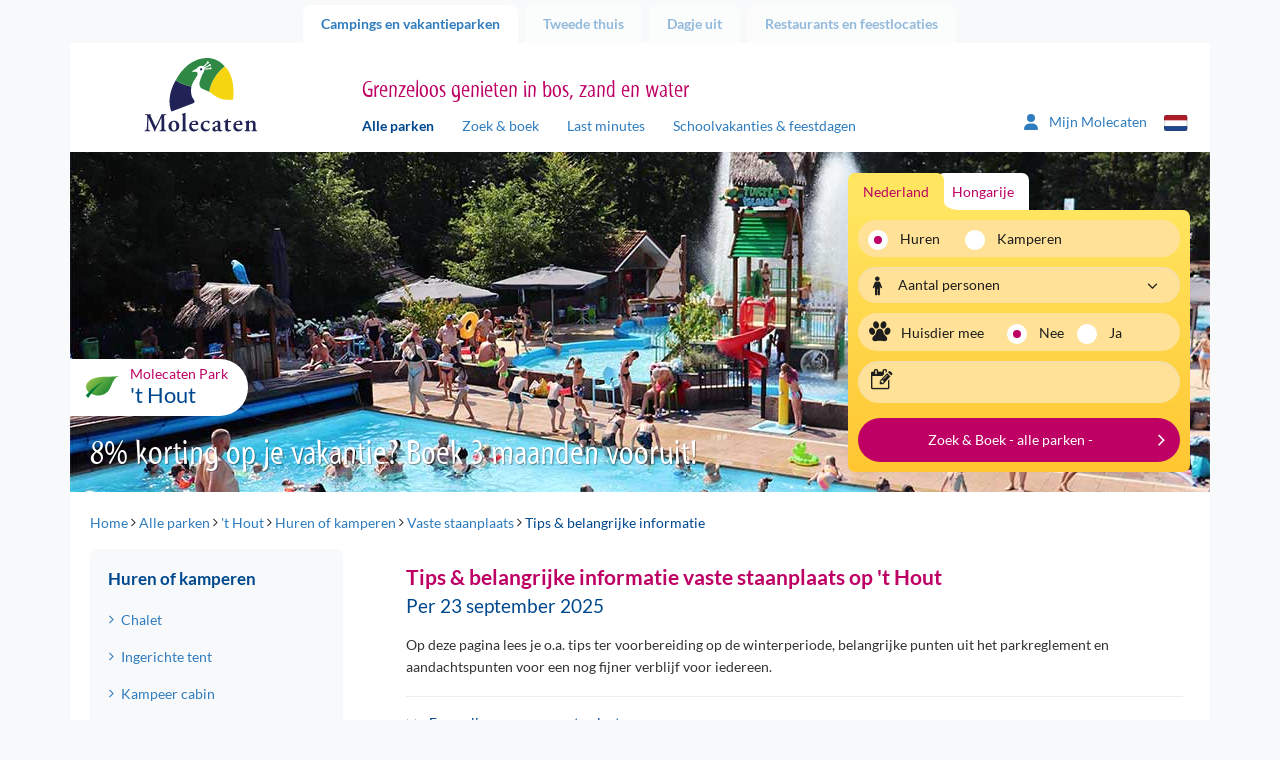

--- FILE ---
content_type: text/html; charset=utf-8
request_url: https://cdn04.molecaten.nl/t-hout/vaste-staanplaats/tips-belangrijke-informatie
body_size: 21840
content:
<!DOCTYPE html>
<html lang="nl">

<head><meta name="description" content="Tips en belangrijke informatie voor een vaste staanplaats op Molecaten Park ’t Hout in Bakkeveen, Friesland." /> 
<meta charset="UTF-8" /> 
 
<meta http-equiv='X-UA-Compatible' content='IE=edge' /><meta name="google-site-verification" content="QY4k0jMe5KMYrKlUBcnySZ51Z9__eQjwbSdLtvXS_rs" /><meta name="google-site-verification" content="Slvj3HJj1saU6oiCp4hUVCFF1dB_onxOjEuEeaaSUpc" /><meta name="google-site-verification" content="k8gag2yi9EZOeAvfkYxvUs5rQwyiSmoZqwqrQKm3wbU" /><title>
	Belangrijke info vaste staanplaats op Molecaten Park ’t Hout
</title><meta http-equiv="X-UA-Compatible" content="IE=edge" /><meta name="viewport" content="width=device-width, initial-scale=1" />

    <!-- Favicon -->
    <meta name="apple-touch-fullscreen" content="yes" /><link rel="apple-touch-icon" sizes="144x144" href="../../MolecatenFrontend/img/favicon.png" /><meta name="application-name" content="Molecaten" /><meta name="msapplication-TileColor" content="#ffffff" /><meta name="msapplication-TileImage" content="/MolecatenFrontend/img/favicon.png" /><link rel="shortcut icon" href="../../MolecatenFrontend/img/favicon.png" type="image/x-icon" />  <!-- Font preloads -->
    <link rel='preload' as='font' crossorigin='anonymous' href='/MolecatenFrontend/css/fonts/lato/Lato-Regular.woff2' />
    <link rel='preload' as='font' crossorigin='anonymous' href='/MolecatenFrontend/css/fonts/lato/Lato-Italic.woff2' />
    <link rel='preload' as='font' crossorigin='anonymous' href='/MolecatenFrontend/css/fonts/lato/Lato-Bold.woff2' />
    <link rel='preload' as='font' crossorigin='anonymous' href='/MolecatenFrontend/css/fonts/lato/Lato-BoldItalic.woff2' />
    <link rel='preload' as='font' crossorigin='anonymous' href='/MolecatenFrontend/css/fonts/myriad/myriad_tilt-webfont.ttf' />
    <link rel='preload' as='font' crossorigin='anonymous' href='/MolecatenFrontend/css/fonts/icons/molecaten.ttf' /><link rel="stylesheet" href="/MolecatenFrontend/css/load.css?v=1.0.9484.16067" type="text/css" media="all" /><link rel='canonical' href='https://www.molecaten.nl/t-hout/vaste-staanplaats/tips-belangrijke-informatie' />

 <script data-cookieconsent="ignore">window.dataLayer = window.dataLayer || [];</script>
<!-- GTM --><script> (function(w, d, s, l, i){            w[l] = w[l] ||[]; w[l].push({                'gtm.start':new Date().getTime(),event:'gtm.js'});var f = d.getElementsByTagName(s)[0],j = d.createElement(s), dl = l != 'dataLayer' ? '&l=' + l : ''; j.async=true;j.src='https://sst.molecaten.nl/gtm.js?id='+i+dl;f.parentNode.insertBefore(j,f);})(window,document,'script','dataLayer','GTM-52BGP23');</script><!-- End GTM -->



<script type="application/ld+json">{"@context":"https://schema.org","@type":"LocalBusiness","parentOrganization":{"@type":"Organization","name":"Molecaten"},"aggregateRating":{"@type":"AggregateRating","bestRating":5.0,"ratingValue":4.2,"ratingCount":794},"name":"Molecaten park 't Hout","url":"https://cdn04.molecaten.nl/t-hout","image":"https://cdn04.molecaten.nl/Molecaten/media/Molecaten/Parken/t-Hout/Carrousel/Molecaten-Park-t-Hout-01-familiecamping.jpg","@id":"https://cdn04.molecaten.nl/t-hout","priceRange":null,"address":{"@type":"PostalAddress","streetAddress":"Duerswâldmer Wei 11","addressLocality":"Bakkeveen","addressRegion":"Friese Wouden","postalCode":"9243 KA ","addressCountry":"nl","telephone":"+31 516 - 541 287"},"geo":{"@type":"GeoCoordinates","latitude":53.07868,"longitude":6.253136},"hasMap":"https://www.google.com/maps/place/?q=place_id:ChIJeV-kYe1IyEcRe7dA1sa_GA8"}</script>
        <link rel='alternate' hreflang='nl-nl' href='https://www.molecaten.nl/t-hout/vaste-staanplaats/tips-belangrijke-informatie' />
    
<link rel="preload" as="image" href="https://cdn04.molecaten.nl/Molecaten/media/Molecaten/Parken/t-Hout/Banner/Molecaten-Park-t-Hout-11.jpg" imagesrcset="https://cdn04.molecaten.nl/Molecaten/media/Molecaten/Parken/t-Hout/Banner/Molecaten-Park-t-Hout-11.jpg?width=1140 1140w,https://cdn04.molecaten.nl/Molecaten/media/Molecaten/Parken/t-Hout/Banner/Molecaten-Park-t-Hout-11.jpg?width=992 992w,https://cdn04.molecaten.nl/Molecaten/media/Molecaten/Parken/t-Hout/Banner/Molecaten-Park-t-Hout-11.jpg?width=767 767w,https://cdn04.molecaten.nl/Molecaten/media/Molecaten/Parken/t-Hout/Banner/Molecaten-Park-t-Hout-11.jpg?width=480 480w" imagesizes="(max-width: 992px) 100vw,(max-width: 993px) 80vw" /></head>

<body class="LTR Chrome NLNL ContentBody parkcontent nl">

    

    <script type="text/javascript">
        var cookiepreferencespageloaded = false;
    </script>

    <form method="post" action="/t-hout/vaste-staanplaats/tips-belangrijke-informatie" id="aspnetForm" autocomplete="form-bogus">
<div class="aspNetHidden">
<input type="hidden" name="__EVENTTARGET" id="__EVENTTARGET" value="" />
<input type="hidden" name="__EVENTARGUMENT" id="__EVENTARGUMENT" value="" />

</div>

<script type="text/javascript">
//<![CDATA[
var theForm = document.forms['aspnetForm'];
if (!theForm) {
    theForm = document.aspnetForm;
}
function __doPostBack(eventTarget, eventArgument) {
    if (!theForm.onsubmit || (theForm.onsubmit() != false)) {
        theForm.__EVENTTARGET.value = eventTarget;
        theForm.__EVENTARGUMENT.value = eventArgument;
        theForm.submit();
    }
}
//]]>
</script>


<script src="/WebResource.axd?d=pynGkmcFUV13He1Qd6_TZOFqXqpMIzPskbMvwGoWohAw9umzyKRvPzMrk6PIa0yWGsKLFaLFWTAfwaI2jzMdiA2&amp;t=638628279619783110" type="text/javascript"></script>

<input type="hidden" name="lng" id="lng" value="nl-NL" />
<script type="text/javascript">
	//<![CDATA[

function PM_Postback(param) { if (window.top.HideScreenLockWarningAndSync) { window.top.HideScreenLockWarningAndSync(1080); } if(window.CMSContentManager) { CMSContentManager.allowSubmit = true; }; __doPostBack('ctl00$ctl00$m$am',param); }
function PM_Callback(param, callback, ctx) { if (window.top.HideScreenLockWarningAndSync) { window.top.HideScreenLockWarningAndSync(1080); }if (window.CMSContentManager) { CMSContentManager.storeContentChangedStatus(); };WebForm_DoCallback('ctl00$ctl00$m$am',param,callback,ctx,null,true); }
//]]>
</script>
<script src="/ScriptResource.axd?d=NJmAwtEo3Ipnlaxl6CMhvvwomSHkhmznkb9E_aOd1IsoEgL_DBQN6ns6sfySP7ONtWOQkjEO0xMo7RiryEgA9Eug65_xXQec810r7wjC0uAzuefzC4GgIzRUFM8vFfXDDN_dBcRlBsRwCGykEmWYL-pW3tCslW1E8G2YGQ_zl6w1&amp;t=2a9d95e3" type="text/javascript"></script>
<script src="/ScriptResource.axd?d=dwY9oWetJoJoVpgL6Zq8ODszuPBJNAoGmTIRUDA_QOoIUYbQul79Xj7PPhvym6i-QxCQ1Nq1PWF_bEV8QBqpt4celKQa3OZpnZHNwYnPD8QuGdVgDL-Yu-pCdB6Rh4qJN_QcVLYAuVBMCrjEw8qR6xScmcfvj8bgruajtfUjiJ01&amp;t=2a9d95e3" type="text/javascript"></script>
<script type="text/javascript">
	//<![CDATA[

var CMS = CMS || {};
CMS.Application = {
  "language": "nl",
  "imagesUrl": "/CMSPages/GetResource.ashx?image=%5bImages.zip%5d%2f",
  "isDebuggingEnabled": false,
  "applicationUrl": "/",
  "isDialog": false,
  "isRTL": "false"
};

//]]>
</script>

        <script type="text/javascript">
//<![CDATA[
Sys.WebForms.PageRequestManager._initialize('ctl00$ctl00$manScript', 'aspnetForm', ['tctl00$ctl00$ctxM',''], [], [], 90, 'ctl00$ctl00');
//]]>
</script>


        <script type="text/javascript"> //<![CDATA[
var baseUrls = { 
      "API": "/Services/Search.asmx/GetSearchAvailability?ia=False",
      "AccommodationAPI": "/Services/Search.asmx/GetAvailability?AC=&OS=", 
      "Dates": "/Services/Search.asmx/GetAvailabilityDates?AC=&OS=", 
      "Navigate": "",
      "PriceInfo": "/Services/Search.asmx/GetPriceInfo",
      "SearchUrl": "/zoek-boek",
      "ExplosionData": "/api/Explosion/Get"
}; 
 var explosionJson = '{\"culturecode\":[\"nl-NL\"],"nodeid\":[\"101724\"],\"pagenumber\":[\"3\"]}';
 var defaultJson = '{\"culturecode\":[\"nl-NL\"],\"country\":[\"1\"],\"themes\":[],\"parks\":[],\"holidaytype\":[\"1\"],\"accommodations\":[],\"arrivaldate\":[\"20260122\"],\"soonerlater\":[\"0\"],\"duration\":[\"0\"],\"numberofpeople\":[\"2\"],\"pet\":[\"False\"],\"sortorder\":[\"PriceHighLow\"],\"pagenumber\":[\"1\"],\"trigger\":[]}';
 //]]>
</script>


        <div id="ctl00_ctl00_ctxM">

</div>

        <div class="container">

            <!-- Page top tabs -->
            <div class="page_top hidden-xs">
                <div class="row">
                    <div class="col-sm-12">
                        
                                <ul id="navTabs">
                            
                                <li class='parent active is-active'><a href='/'>Campings en vakantieparken</a></li>
                            
                                <li class='parent'><a href='/tweede-thuis'>Tweede thuis</a></li>
                            
                                <li class='parent'><a href='/dagje-uit'>Dagje uit</a></li>
                            
                                <li class='parent'><a href='/restaurants'>Restaurants en feestlocaties</a></li>
                            
                                </ul>
                            
                    </div>
                </div>
            </div>

            <div class="row">
                <div class="col-xs-12">
                    <div class="content_wrap">

                        

    <!-- Site header -->
    <header id="site_header">
        <div class="row">

            <!-- Mobile NAV -->
            <div class="mobile_nav">
                <div class="navbutton" data-openmenu="0">
                    <div id="nav-toggle">
                        <span></span>
                        <span></span>
                        <span></span>
                    </div>
                </div>

                <div class="logo_container">
                    <a href='/'><img src='https://cdn02.molecaten.nl/MolecatenFrontend/img/logo.svg' alt='Molecaten logo' /></a>
                </div>
                <div style="display: none;">
                    <div class="brand_slogan">
                        
                            <h3>Grenzeloos genieten in bos, zand en water</h3>
                        
                    </div>
                </div>
                 

<div class="my-molecaten">
    <a href="https://mijn.molecaten.nl/">
        <svg xmlns="http://www.w3.org/2000/svg" width="18.311" height="20.926" viewbox="0 0 18.311 20.926">
            <path id="Path_70" data-name="Path 70" d="M9.156,10.714A5.232,5.232,0,1,0,3.924,5.482,5.232,5.232,0,0,0,9.156,10.714Zm2.072,1.962H7.083A7.084,7.084,0,0,0,0,19.759a1.417,1.417,0,0,0,1.417,1.417H16.9a1.414,1.414,0,0,0,1.416-1.417A7.084,7.084,0,0,0,11.228,12.676Z" transform="translate(0 -0.25)" fill="#2f7cbe"></path>
        </svg>
        <span class="hidden-xs hidden-sm">Mijn Molecaten
        </span>
    </a>
</div>

                


        <div class="lang_selector">
            <div class="current_lang"><i class="icon-flag-svg nl"></i></div>
            <ul>
    
        <li><a href="https://www.molecaten.nl/t-hout/vaste-staanplaats/tips-belangrijke-informatie"><i class="icon-flag-svg nl"></i>Nederlands</a></li>
    
        </ul>
        </div>
    

            </div>

            <!-- Mobile nav -->
            

<nav id="mobile_nav">
    <div class="mobile_nav_head">
        <div class="head_back">
            <img src="https://cdn02.molecaten.nl/MolecatenFrontend/img/logo.svg" alt="Molecaten logo" />
        </div>
        <div class="head_title">
            <h3></h3>
        </div>
        <div class="head_close">
            <button><i class="icon icon-close"></i></button>
        </div>
    </div>
    <div class="mobile_nav_items">

        <!-- Main menu -->
        <ul data-menu="0" class="menu_level">
            <li class="menu-item"><a href="#" data-submenu="2">
                Campings en vakantieparken</a></li>
            <li class="menu-item"><a href="#" data-submenu="1">Zoek &amp; boek</a></li>
            <li class="menu-item"><a href="/zoek-op-de-kaart">Zoek op de kaart</a></li>
            <li class="menu-item"><a href="/last-minutes">Last minutes</a></li>
            <li class="menu-item"><a href="/schoolvakanties-feestdagen">Schoolvakanties &amp; feestdagen</a></li>
            <li class="menu-item"><a href="/wifi">WiFi</a></li>
             
            <li class="menu-item"><a href="/tweede-thuis">Tweede thuis</a></li>
            
            <li class="menu-item"><a href="#" data-submenu="3">
                Dagje uit</a></li>
            
            <li class="menu-item"><a href="#" data-submenu="4">
                Restaurants en feestlocaties</a></li>
            
            <li class="menu-item"><a href="/contact">Contact</a></li>
        </ul>

        <!-- Sub menu Zoek & Boek -->
        <ul data-menu="1" data-parent="0" class="menu_level" data-title="Zoek &amp; boek">
            <li class="menu-item" id="zb-item"></li>
        </ul>

        <!-- Themes -->
        <ul id="ctl00_ctl00_plcContentWrapper_MobileMenu_MobileMenuParkThemes_ulContainer" data-parent="0" class="menu_level parcs" data-menu="2" data-title="Campings en vakantieparken">
    
            <li class="parc-theme-tab menu-item">
                <a href="/aan-zee" id="ctl00_ctl00_plcContentWrapper_MobileMenu_MobileMenuParkThemes_rptThemes_ctl00_aTheme" class="parc-theme-tab-toggle">
                    <i class="icon-parc sun"></i>Vakantie aan zee
                </a>
                <ul id="ctl00_ctl00_plcContentWrapper_MobileMenu_MobileMenuParkThemes_rptThemes_ctl00_ulTheme" class="accordion-pane-content parcs-theme no-padding-bottom">
                    
                            <li class="menu-item">
                                <a href="/noordduinen">Noordduinen<span>Duin- en Bollenstreek</span></a>
                            </li>
                        
                            <li class="menu-item">
                                <a href="/waterbos">Waterbos<span>Zuid-Hollandse Eilanden</span></a>
                            </li>
                        
                            <li class="menu-item">
                                <a href="/rondeweibos">Rondeweibos<span>Zuid-Hollandse Eilanden</span></a>
                            </li>
                        
                            <li class="menu-item">
                                <a href="/van-iterson">Van Iterson<span>Zuid-Hollandse Eilanden</span></a>
                            </li>
                        
                            <li class="menu-item">
                                <a href="/wijde-blick">Wijde Blick<span>Schouwen-Duiveland</span></a>
                            </li>
                        
                            <li class="menu-item">
                                <a href="/waterdunen">Waterdunen<span>Zeeuws-Vlaanderen</span></a>
                            </li>
                        
                            <li class="menu-item">
                                <a href="/hoogduin">Hoogduin<span>Zeeuws-Vlaanderen</span></a>
                            </li>
                        
                </ul>
            </li>
        
            <li class="parc-theme-tab menu-item">
                <a href="/in-de-natuur" id="ctl00_ctl00_plcContentWrapper_MobileMenu_MobileMenuParkThemes_rptThemes_ctl01_aTheme" class="parc-theme-tab-toggle">
                    <i class="icon-parc leaf"></i>Natuurlijk genieten
                </a>
                <ul id="ctl00_ctl00_plcContentWrapper_MobileMenu_MobileMenuParkThemes_rptThemes_ctl01_ulTheme" class="accordion-pane-content parcs-theme no-padding-bottom">
                    
                            <li class="menu-item">
                                <a href="/t-hout">'t Hout<span>Friese Wouden</span></a>
                            </li>
                        
                            <li class="menu-item">
                                <a href="/het-landschap">Het Landschap<span>Drents-Friese Wold</span></a>
                            </li>
                        
                            <li class="menu-item">
                                <a href="/kuierpad">Kuierpad<span>Drentse Hooglanden</span></a>
                            </li>
                        
                            <li class="menu-item">
                                <a href="/de-agnietenberg">De Agnietenberg<span>Vechtdal Overijssel</span></a>
                            </li>
                        
                            <li class="menu-item">
                                <a href="/landgoed-molecaten">Landgoed Molecaten<span>Veluwe</span></a>
                            </li>
                        
                            <li class="menu-item">
                                <a href="/de-leemkule">De Leemkule<span>Veluwe</span></a>
                            </li>
                        
                            <li class="menu-item">
                                <a href="/de-koerberg">De Koerberg<span>Veluwe</span></a>
                            </li>
                        
                            <li class="menu-item">
                                <a href="/landgoed-ginkelduin">Landgoed Ginkelduin<span>Utrechtse Heuvelrug</span></a>
                            </li>
                        
                            <li class="menu-item">
                                <a href="/legend-estate">Legénd Estate<span>Hongarije</span></a>
                            </li>
                        
                </ul>
            </li>
        
            <li class="parc-theme-tab menu-item">
                <a href="/watersport-en-waterpret" id="ctl00_ctl00_plcContentWrapper_MobileMenu_MobileMenuParkThemes_rptThemes_ctl02_aTheme" class="parc-theme-tab-toggle">
                    <i class="icon-parc water"></i>Watersport & waterpret
                </a>
                <ul id="ctl00_ctl00_plcContentWrapper_MobileMenu_MobileMenuParkThemes_rptThemes_ctl02_ulTheme" class="accordion-pane-content parcs-theme no-padding-bottom">
                    
                            <li class="menu-item">
                                <a href="/flevostrand">Flevostrand<span>Veluwemeer</span></a>
                            </li>
                        
                            <li class="menu-item">
                                <a href="/bosbad-hoeven">Bosbad Hoeven<span>West-Brabant</span></a>
                            </li>
                        
                            <li class="menu-item">
                                <a href="/kruininger-gors">Kruininger Gors<span>Brielse Meer</span></a>
                            </li>
                        
                </ul>
            </li>
        
</ul>

        <ul id="ctl00_ctl00_plcContentWrapper_MobileMenu_MobileMenuDagjeUitThemes_ulContainer" data-parent="0" class="menu_level parcs" data-menu="3" data-title="Dagje uit">
    
            <li class="parc-theme-tab menu-item">
                
                <ul id="ctl00_ctl00_plcContentWrapper_MobileMenu_MobileMenuDagjeUitThemes_rptThemes_ctl00_ulTheme" class="accordion-pane-content parcs-theme no-padding-bottom">
                    
                            <li class="menu-item">
                                <a href="/splesj">Waterspeelpark Splesj<span>West-Brabant</span></a>
                            </li>
                        
                            <li class="menu-item">
                                <a href="/outdoor-drenthe">Molecaten Outdoor Drenthe<span>Drentse Hooglanden</span></a>
                            </li>
                        
                            <li class="menu-item">
                                <a href="/zeilschool-de-randmeren">Zeilschool De Randmeren<span>Veluwemeer</span></a>
                            </li>
                        
                </ul>
            </li>
        
            <li class="parc-theme-tab menu-item">
                
                <ul id="ctl00_ctl00_plcContentWrapper_MobileMenu_MobileMenuDagjeUitThemes_rptThemes_ctl01_ulTheme" class="accordion-pane-content parcs-theme no-padding-bottom">
                    
                            <li class="menu-item">
                                <a href="/flippies-pretpaleis">Flippies Pretpaleis<span>Friese Wouden</span></a>
                            </li>
                        
                            <li class="menu-item">
                                <a href="/bowlingbaan-de-koerberg">Bowlingbaan De Koerberg<span>Veluwe</span></a>
                            </li>
                        
                            <li class="menu-item">
                                <a href="/bowlz-ginkelduin">Bowlz Ginkelduin<span>Utrechtse Heuvelrug</span></a>
                            </li>
                        
                </ul>
            </li>
        
</ul>

        <ul id="ctl00_ctl00_plcContentWrapper_MobileMenu_MobilemenuRestaurantThemes_ulContainer" data-parent="0" class="menu_level parcs" data-menu="4" data-title="Restaurants en feestlocaties">
    
            <li class="parc-theme-tab menu-item">
                
                <ul id="ctl00_ctl00_plcContentWrapper_MobileMenu_MobilemenuRestaurantThemes_rptThemes_ctl00_ulTheme" class="accordion-pane-content parcs-theme no-padding-bottom">
                    
                            <li class="menu-item">
                                <a href="/de-keuken-van-caatje">Restaurant De Keuken van Caatje<span>Veluwe</span></a>
                            </li>
                        
                            <li class="menu-item">
                                <a href="/eten-en-drinken-de-koerberg">Eten & drinken De Koerberg<span>Veluwe</span></a>
                            </li>
                        
                            <li class="menu-item">
                                <a href="/ginkeltuin">Brasserie Ginkeltuin<span>Utrechtse Heuvelrug</span></a>
                            </li>
                        
                            <li class="menu-item">
                                <a href="/zuid-zoet-zout">Restaurant Zuid Zoet Zout<span>Veluwemeer</span></a>
                            </li>
                        
                            <li class="menu-item">
                                <a href="/ons-caat">Restaurant Ons CAAT!<span>West-Brabant</span></a>
                            </li>
                        
                            <li class="menu-item">
                                <a href="/brasserie-waterdunen">Brasserie Waterdunen<span>Zeeuws-Vlaanderen</span></a>
                            </li>
                        
                </ul>
            </li>
        
</ul>

    </div>
</nav>


            <!-- Tablet / desktop nav -->
            <div class="hidden-xs">
                <div class="col-sm-3 v-bottom v-bottom-sm">
                    <div class="logo_container">
                        <a href='/'><img src='https://cdn02.molecaten.nl/MolecatenFrontend/img/logo.svg' alt='Molecaten logo' /></a>
                    </div>
                </div>
                <div class="col-md-7 col-sm-8 v-bottom v-bottom-sm">
                    <div class="brand_slogan">
                        
                            <h3>Grenzeloos genieten in bos, zand en water</h3>
                        
                    </div>
                    <nav class="main_nav hidden-xs">
                        
	<ul id="navMainMenu">
		<li class="active is-active">
			<a href="/alle-parken">Alle parken</a>
		</li>
		<li>
			<a href="/zoek-boek">Zoek &amp; boek</a>
		</li>
		<li>
			<a href="/last-minutes">Last minutes</a>
		</li>
		<li>
			<a href="/schoolvakanties-feestdagen">Schoolvakanties &amp; feestdagen</a>
		</li>

	</ul>


                    </nav>
                </div>
                <div class="col-md-2 col-sm-1 v-bottom v-bottom-sm">
                     

<div class="my-molecaten">
    <a href="https://mijn.molecaten.nl/">
        <svg xmlns="http://www.w3.org/2000/svg" width="18.311" height="20.926" viewbox="0 0 18.311 20.926">
            <path id="Path_70" data-name="Path 70" d="M9.156,10.714A5.232,5.232,0,1,0,3.924,5.482,5.232,5.232,0,0,0,9.156,10.714Zm2.072,1.962H7.083A7.084,7.084,0,0,0,0,19.759a1.417,1.417,0,0,0,1.417,1.417H16.9a1.414,1.414,0,0,0,1.416-1.417A7.084,7.084,0,0,0,11.228,12.676Z" transform="translate(0 -0.25)" fill="#2f7cbe"></path>
        </svg>
        <span class="hidden-xs hidden-sm">Mijn Molecaten
        </span>
    </a>
</div>

                    


        <div class="lang_selector">
            <div class="current_lang"><i class="icon-flag-svg nl"></i></div>
            <ul>
    
        <li><a href="https://www.molecaten.nl/t-hout/vaste-staanplaats/tips-belangrijke-informatie"><i class="icon-flag-svg nl"></i>Nederlands</a></li>
    
        </ul>
        </div>
    

                </div>
            </div>
            
    

        </div>
    </header>

    <!-- Hero -->
    <div class="hero_container">
        <div class="row">
            <div class="col-xs-12">
                <div class="hero carousel_hero">
                    
        <div class="slides">
    
        <img id="ctl00_ctl00_plcContentWrapper_ucBannerRotator_rptBanners_ctl01_imgBannerImage" class="" pin="true" src="https://cdn04.molecaten.nl/Molecaten/media/Molecaten/Parken/t-Hout/Banner/Molecaten-Park-t-Hout-11.jpg" alt="Molecaten Park t Hout 11" srcset="https://cdn04.molecaten.nl/Molecaten/media/Molecaten/Parken/t-Hout/Banner/Molecaten-Park-t-Hout-11.jpg 1140w,https://cdn04.molecaten.nl/Molecaten/media/Molecaten/Parken/t-Hout/Banner/__thumbnails/Molecaten-Park-t-Hout-11_jpg_992_296.jpg 992w,https://cdn04.molecaten.nl/Molecaten/media/Molecaten/Parken/t-Hout/Banner/__thumbnails/Molecaten-Park-t-Hout-11_jpg_767_229.jpg 767w,https://cdn04.molecaten.nl/Molecaten/media/Molecaten/Parken/t-Hout/Banner/__thumbnails/Molecaten-Park-t-Hout-11_jpg_480_143.jpg 480w" sizes="(max-width: 992px) 100vw,(max-width: 993px) 80vw" />
    
        <img id="ctl00_ctl00_plcContentWrapper_ucBannerRotator_rptBanners_ctl02_imgBannerImage" class="lazy" src="https://cdn02.molecaten.nl/Molecaten/media/Molecaten/Parken/t-Hout/Banner/__thumbnails/Molecaten-Park-t-Hout-19_jpg_2_1.jpg" alt="Molecaten Park t Hout 19" data-src="https://cdn04.molecaten.nl/Molecaten/media/Molecaten/Parken/t-Hout/Banner/Molecaten-Park-t-Hout-19.jpg" data-srcset="https://cdn01.molecaten.nl/Molecaten/media/Molecaten/Parken/t-Hout/Banner/Molecaten-Park-t-Hout-19.jpg 1140w,https://cdn04.molecaten.nl/Molecaten/media/Molecaten/Parken/t-Hout/Banner/__thumbnails/Molecaten-Park-t-Hout-19_jpg_992_296.jpg 992w,https://cdn02.molecaten.nl/Molecaten/media/Molecaten/Parken/t-Hout/Banner/__thumbnails/Molecaten-Park-t-Hout-19_jpg_767_229.jpg 767w,https://cdn01.molecaten.nl/Molecaten/media/Molecaten/Parken/t-Hout/Banner/__thumbnails/Molecaten-Park-t-Hout-19_jpg_480_143.jpg 480w" sizes="(max-width: 992px) 100vw,(max-width: 993px) 80vw" />
    
        <img id="ctl00_ctl00_plcContentWrapper_ucBannerRotator_rptBanners_ctl03_imgBannerImage" class="lazy" src="https://cdn04.molecaten.nl/Molecaten/media/Molecaten/Parken/t-Hout/Banner/__thumbnails/Molecaten-Park-t-Hout-06_jpg_2_1.jpg" alt="Molecaten Park t Hout 06" data-src="https://cdn04.molecaten.nl/Molecaten/media/Molecaten/Parken/t-Hout/Banner/Molecaten-Park-t-Hout-06.jpg" data-srcset="https://cdn01.molecaten.nl/Molecaten/media/Molecaten/Parken/t-Hout/Banner/Molecaten-Park-t-Hout-06.jpg 1140w,https://cdn02.molecaten.nl/Molecaten/media/Molecaten/Parken/t-Hout/Banner/__thumbnails/Molecaten-Park-t-Hout-06_jpg_992_296.jpg 992w,https://cdn04.molecaten.nl/Molecaten/media/Molecaten/Parken/t-Hout/Banner/__thumbnails/Molecaten-Park-t-Hout-06_jpg_767_229.jpg 767w,https://cdn01.molecaten.nl/Molecaten/media/Molecaten/Parken/t-Hout/Banner/__thumbnails/Molecaten-Park-t-Hout-06_jpg_480_143.jpg 480w" sizes="(max-width: 992px) 100vw,(max-width: 993px) 80vw" />
    
        <img id="ctl00_ctl00_plcContentWrapper_ucBannerRotator_rptBanners_ctl04_imgBannerImage" class="lazy" src="https://cdn02.molecaten.nl/Molecaten/media/Molecaten/Parken/t-Hout/Banner/__thumbnails/Molecaten-Park-t-Hout-13_jpg_2_1.jpg" alt="Molecaten Park t Hout 13" data-src="https://cdn04.molecaten.nl/Molecaten/media/Molecaten/Parken/t-Hout/Banner/Molecaten-Park-t-Hout-13.jpg" data-srcset="https://cdn03.molecaten.nl/Molecaten/media/Molecaten/Parken/t-Hout/Banner/Molecaten-Park-t-Hout-13.jpg 1140w,https://cdn04.molecaten.nl/Molecaten/media/Molecaten/Parken/t-Hout/Banner/__thumbnails/Molecaten-Park-t-Hout-13_jpg_992_296.jpg 992w,https://cdn02.molecaten.nl/Molecaten/media/Molecaten/Parken/t-Hout/Banner/__thumbnails/Molecaten-Park-t-Hout-13_jpg_767_229.jpg 767w,https://cdn03.molecaten.nl/Molecaten/media/Molecaten/Parken/t-Hout/Banner/__thumbnails/Molecaten-Park-t-Hout-13_jpg_480_143.jpg 480w" sizes="(max-width: 992px) 100vw,(max-width: 993px) 80vw" />
    
        <img id="ctl00_ctl00_plcContentWrapper_ucBannerRotator_rptBanners_ctl05_imgBannerImage" class="lazy" src="https://cdn04.molecaten.nl/Molecaten/media/Molecaten/Parken/t-Hout/Banner/__thumbnails/Molecaten-Park-t-Hout-08_jpg_2_1.jpg" alt="Molecaten Park t Hout 08" data-src="https://cdn04.molecaten.nl/Molecaten/media/Molecaten/Parken/t-Hout/Banner/Molecaten-Park-t-Hout-08.jpg" data-srcset="https://cdn03.molecaten.nl/Molecaten/media/Molecaten/Parken/t-Hout/Banner/Molecaten-Park-t-Hout-08.jpg 1140w,https://cdn04.molecaten.nl/Molecaten/media/Molecaten/Parken/t-Hout/Banner/__thumbnails/Molecaten-Park-t-Hout-08_jpg_992_296.jpg 992w,https://cdn04.molecaten.nl/Molecaten/media/Molecaten/Parken/t-Hout/Banner/__thumbnails/Molecaten-Park-t-Hout-08_jpg_767_229.jpg 767w,https://cdn03.molecaten.nl/Molecaten/media/Molecaten/Parken/t-Hout/Banner/__thumbnails/Molecaten-Park-t-Hout-08_jpg_480_143.jpg 480w" sizes="(max-width: 992px) 100vw,(max-width: 993px) 80vw" />
    
        <img id="ctl00_ctl00_plcContentWrapper_ucBannerRotator_rptBanners_ctl06_imgBannerImage" class="lazy" src="https://cdn02.molecaten.nl/Molecaten/media/Molecaten/Parken/t-Hout/Banner/__thumbnails/Molecaten-Park-t-Hout-17_jpg_2_1.jpg" alt="Molecaten Park t Hout 17" data-src="https://cdn04.molecaten.nl/Molecaten/media/Molecaten/Parken/t-Hout/Banner/Molecaten-Park-t-Hout-17.jpg" data-srcset="https://cdn03.molecaten.nl/Molecaten/media/Molecaten/Parken/t-Hout/Banner/Molecaten-Park-t-Hout-17.jpg 1140w,https://cdn02.molecaten.nl/Molecaten/media/Molecaten/Parken/t-Hout/Banner/__thumbnails/Molecaten-Park-t-Hout-17_jpg_992_296.jpg 992w,https://cdn04.molecaten.nl/Molecaten/media/Molecaten/Parken/t-Hout/Banner/__thumbnails/Molecaten-Park-t-Hout-17_jpg_767_229.jpg 767w,https://cdn03.molecaten.nl/Molecaten/media/Molecaten/Parken/t-Hout/Banner/__thumbnails/Molecaten-Park-t-Hout-17_jpg_480_143.jpg 480w" sizes="(max-width: 992px) 100vw,(max-width: 993px) 80vw" />
    
        <img id="ctl00_ctl00_plcContentWrapper_ucBannerRotator_rptBanners_ctl07_imgBannerImage" class="lazy" src="https://cdn03.molecaten.nl/Molecaten/media/Molecaten/Parken/t-Hout/Banner/__thumbnails/Molecaten-Park-t-Hout-01_jpg_2_1.jpg" alt="Molecaten Park t Hout 01" data-src="https://cdn04.molecaten.nl/Molecaten/media/Molecaten/Parken/t-Hout/Banner/Molecaten-Park-t-Hout-01.jpg" data-srcset="https://cdn02.molecaten.nl/Molecaten/media/Molecaten/Parken/t-Hout/Banner/Molecaten-Park-t-Hout-01.jpg 1140w,https://cdn03.molecaten.nl/Molecaten/media/Molecaten/Parken/t-Hout/Banner/__thumbnails/Molecaten-Park-t-Hout-01_jpg_992_296.jpg 992w,https://cdn03.molecaten.nl/Molecaten/media/Molecaten/Parken/t-Hout/Banner/__thumbnails/Molecaten-Park-t-Hout-01_jpg_767_229.jpg 767w,https://cdn04.molecaten.nl/Molecaten/media/Molecaten/Parken/t-Hout/Banner/__thumbnails/Molecaten-Park-t-Hout-01_jpg_480_143.jpg 480w" sizes="(max-width: 992px) 100vw,(max-width: 993px) 80vw" />
    
        <img id="ctl00_ctl00_plcContentWrapper_ucBannerRotator_rptBanners_ctl08_imgBannerImage" class="lazy" src="https://cdn03.molecaten.nl/Molecaten/media/Molecaten/Parken/t-Hout/Banner/__thumbnails/Molecaten-Park-t-Hout-09_jpg_2_1.jpg" alt="Molecaten Park t Hout 09" data-src="https://cdn04.molecaten.nl/Molecaten/media/Molecaten/Parken/t-Hout/Banner/Molecaten-Park-t-Hout-09.jpg" data-srcset="https://cdn02.molecaten.nl/Molecaten/media/Molecaten/Parken/t-Hout/Banner/Molecaten-Park-t-Hout-09.jpg 1140w,https://cdn03.molecaten.nl/Molecaten/media/Molecaten/Parken/t-Hout/Banner/__thumbnails/Molecaten-Park-t-Hout-09_jpg_992_296.jpg 992w,https://cdn03.molecaten.nl/Molecaten/media/Molecaten/Parken/t-Hout/Banner/__thumbnails/Molecaten-Park-t-Hout-09_jpg_767_229.jpg 767w,https://cdn04.molecaten.nl/Molecaten/media/Molecaten/Parken/t-Hout/Banner/__thumbnails/Molecaten-Park-t-Hout-09_jpg_480_143.jpg 480w" sizes="(max-width: 992px) 100vw,(max-width: 993px) 80vw" />
    
        <img id="ctl00_ctl00_plcContentWrapper_ucBannerRotator_rptBanners_ctl09_imgBannerImage" class="lazy" src="https://cdn04.molecaten.nl/Molecaten/media/Molecaten/Parken/t-Hout/Banner/__thumbnails/Molecaten-Park-t-Hout-02_jpg_2_1.jpg" alt="Molecaten Park t Hout 02" data-src="https://cdn04.molecaten.nl/Molecaten/media/Molecaten/Parken/t-Hout/Banner/Molecaten-Park-t-Hout-02.jpg" data-srcset="https://cdn01.molecaten.nl/Molecaten/media/Molecaten/Parken/t-Hout/Banner/Molecaten-Park-t-Hout-02.jpg 1140w,https://cdn04.molecaten.nl/Molecaten/media/Molecaten/Parken/t-Hout/Banner/__thumbnails/Molecaten-Park-t-Hout-02_jpg_992_296.jpg 992w,https://cdn02.molecaten.nl/Molecaten/media/Molecaten/Parken/t-Hout/Banner/__thumbnails/Molecaten-Park-t-Hout-02_jpg_767_229.jpg 767w,https://cdn01.molecaten.nl/Molecaten/media/Molecaten/Parken/t-Hout/Banner/__thumbnails/Molecaten-Park-t-Hout-02_jpg_480_143.jpg 480w" sizes="(max-width: 992px) 100vw,(max-width: 993px) 80vw" />
    
        <img id="ctl00_ctl00_plcContentWrapper_ucBannerRotator_rptBanners_ctl10_imgBannerImage" class="lazy" src="https://cdn01.molecaten.nl/Molecaten/media/Molecaten/Parken/t-Hout/Banner/__thumbnails/Molecaten-Park-t-Hout-03_jpg_2_1.jpg" alt="Molecaten Park t Hout 03" data-src="https://cdn04.molecaten.nl/Molecaten/media/Molecaten/Parken/t-Hout/Banner/Molecaten-Park-t-Hout-03.jpg" data-srcset="https://cdn02.molecaten.nl/Molecaten/media/Molecaten/Parken/t-Hout/Banner/Molecaten-Park-t-Hout-03.jpg 1140w,https://cdn01.molecaten.nl/Molecaten/media/Molecaten/Parken/t-Hout/Banner/__thumbnails/Molecaten-Park-t-Hout-03_jpg_992_296.jpg 992w,https://cdn01.molecaten.nl/Molecaten/media/Molecaten/Parken/t-Hout/Banner/__thumbnails/Molecaten-Park-t-Hout-03_jpg_767_229.jpg 767w,https://cdn04.molecaten.nl/Molecaten/media/Molecaten/Parken/t-Hout/Banner/__thumbnails/Molecaten-Park-t-Hout-03_jpg_480_143.jpg 480w" sizes="(max-width: 992px) 100vw,(max-width: 993px) 80vw" />
    
        <img id="ctl00_ctl00_plcContentWrapper_ucBannerRotator_rptBanners_ctl11_imgBannerImage" class="lazy" src="https://cdn01.molecaten.nl/Molecaten/media/Molecaten/Parken/t-Hout/Banner/__thumbnails/Molecaten-Park-t-Hout-14_jpg_2_1.jpg" alt="Molecaten Park t Hout 14" data-src="https://cdn04.molecaten.nl/Molecaten/media/Molecaten/Parken/t-Hout/Banner/Molecaten-Park-t-Hout-14.jpg" data-srcset="https://cdn02.molecaten.nl/Molecaten/media/Molecaten/Parken/t-Hout/Banner/Molecaten-Park-t-Hout-14.jpg 1140w,https://cdn01.molecaten.nl/Molecaten/media/Molecaten/Parken/t-Hout/Banner/__thumbnails/Molecaten-Park-t-Hout-14_jpg_992_296.jpg 992w,https://cdn01.molecaten.nl/Molecaten/media/Molecaten/Parken/t-Hout/Banner/__thumbnails/Molecaten-Park-t-Hout-14_jpg_767_229.jpg 767w,https://cdn02.molecaten.nl/Molecaten/media/Molecaten/Parken/t-Hout/Banner/__thumbnails/Molecaten-Park-t-Hout-14_jpg_480_143.jpg 480w" sizes="(max-width: 992px) 100vw,(max-width: 993px) 80vw" />
    
        <img id="ctl00_ctl00_plcContentWrapper_ucBannerRotator_rptBanners_ctl12_imgBannerImage" class="lazy" src="https://cdn03.molecaten.nl/Molecaten/media/Molecaten/Parken/t-Hout/Banner/__thumbnails/Molecaten-Park-t-Hout-12_jpg_2_1.jpg" alt="Molecaten Park t Hout 12" data-src="https://cdn04.molecaten.nl/Molecaten/media/Molecaten/Parken/t-Hout/Banner/Molecaten-Park-t-Hout-12.jpg" data-srcset="https://cdn04.molecaten.nl/Molecaten/media/Molecaten/Parken/t-Hout/Banner/Molecaten-Park-t-Hout-12.jpg 1140w,https://cdn03.molecaten.nl/Molecaten/media/Molecaten/Parken/t-Hout/Banner/__thumbnails/Molecaten-Park-t-Hout-12_jpg_992_296.jpg 992w,https://cdn03.molecaten.nl/Molecaten/media/Molecaten/Parken/t-Hout/Banner/__thumbnails/Molecaten-Park-t-Hout-12_jpg_767_229.jpg 767w,https://cdn04.molecaten.nl/Molecaten/media/Molecaten/Parken/t-Hout/Banner/__thumbnails/Molecaten-Park-t-Hout-12_jpg_480_143.jpg 480w" sizes="(max-width: 992px) 100vw,(max-width: 993px) 80vw" />
    
        <img id="ctl00_ctl00_plcContentWrapper_ucBannerRotator_rptBanners_ctl13_imgBannerImage" class="lazy" src="https://cdn02.molecaten.nl/Molecaten/media/Molecaten/Parken/t-Hout/Banner/__thumbnails/Molecaten-Park-t-Hout-04_jpg_2_1.jpg" alt="Molecaten Park t Hout 04" data-src="https://cdn04.molecaten.nl/Molecaten/media/Molecaten/Parken/t-Hout/Banner/Molecaten-Park-t-Hout-04.jpg" data-srcset="https://cdn03.molecaten.nl/Molecaten/media/Molecaten/Parken/t-Hout/Banner/Molecaten-Park-t-Hout-04.jpg 1140w,https://cdn02.molecaten.nl/Molecaten/media/Molecaten/Parken/t-Hout/Banner/__thumbnails/Molecaten-Park-t-Hout-04_jpg_992_296.jpg 992w,https://cdn04.molecaten.nl/Molecaten/media/Molecaten/Parken/t-Hout/Banner/__thumbnails/Molecaten-Park-t-Hout-04_jpg_767_229.jpg 767w,https://cdn03.molecaten.nl/Molecaten/media/Molecaten/Parken/t-Hout/Banner/__thumbnails/Molecaten-Park-t-Hout-04_jpg_480_143.jpg 480w" sizes="(max-width: 992px) 100vw,(max-width: 993px) 80vw" />
    
        <img id="ctl00_ctl00_plcContentWrapper_ucBannerRotator_rptBanners_ctl14_imgBannerImage" class="lazy" src="https://cdn01.molecaten.nl/Molecaten/media/Molecaten/Parken/t-Hout/Banner/__thumbnails/Molecaten-Park-t-Hout-10_jpg_2_1.jpg" alt="Molecaten Park t Hout 10" data-src="https://cdn04.molecaten.nl/Molecaten/media/Molecaten/Parken/t-Hout/Banner/Molecaten-Park-t-Hout-10.jpg" data-srcset="https://cdn02.molecaten.nl/Molecaten/media/Molecaten/Parken/t-Hout/Banner/Molecaten-Park-t-Hout-10.jpg 1140w,https://cdn01.molecaten.nl/Molecaten/media/Molecaten/Parken/t-Hout/Banner/__thumbnails/Molecaten-Park-t-Hout-10_jpg_992_296.jpg 992w,https://cdn01.molecaten.nl/Molecaten/media/Molecaten/Parken/t-Hout/Banner/__thumbnails/Molecaten-Park-t-Hout-10_jpg_767_229.jpg 767w,https://cdn04.molecaten.nl/Molecaten/media/Molecaten/Parken/t-Hout/Banner/__thumbnails/Molecaten-Park-t-Hout-10_jpg_480_143.jpg 480w" sizes="(max-width: 992px) 100vw,(max-width: 993px) 80vw" />
    
        <img id="ctl00_ctl00_plcContentWrapper_ucBannerRotator_rptBanners_ctl15_imgBannerImage" class="lazy" src="https://cdn03.molecaten.nl/Molecaten/media/Molecaten/Parken/t-Hout/Banner/__thumbnails/Molecaten-Park-t-Hout-16_jpg_2_1.jpg" alt="Molecaten Park t Hout 16" data-src="https://cdn04.molecaten.nl/Molecaten/media/Molecaten/Parken/t-Hout/Banner/Molecaten-Park-t-Hout-16.jpg" data-srcset="https://cdn02.molecaten.nl/Molecaten/media/Molecaten/Parken/t-Hout/Banner/Molecaten-Park-t-Hout-16.jpg 1140w,https://cdn03.molecaten.nl/Molecaten/media/Molecaten/Parken/t-Hout/Banner/__thumbnails/Molecaten-Park-t-Hout-16_jpg_992_296.jpg 992w,https://cdn03.molecaten.nl/Molecaten/media/Molecaten/Parken/t-Hout/Banner/__thumbnails/Molecaten-Park-t-Hout-16_jpg_767_229.jpg 767w,https://cdn02.molecaten.nl/Molecaten/media/Molecaten/Parken/t-Hout/Banner/__thumbnails/Molecaten-Park-t-Hout-16_jpg_480_143.jpg 480w" sizes="(max-width: 992px) 100vw,(max-width: 993px) 80vw" />
    
        <img id="ctl00_ctl00_plcContentWrapper_ucBannerRotator_rptBanners_ctl16_imgBannerImage" class="lazy" src="https://cdn02.molecaten.nl/Molecaten/media/Molecaten/Parken/t-Hout/Banner/__thumbnails/Molecaten-Park-t-Hout-20_jpg_2_1.jpg" alt="Molecaten Park t Hout 20" data-src="https://cdn04.molecaten.nl/Molecaten/media/Molecaten/Parken/t-Hout/Banner/Molecaten-Park-t-Hout-20.jpg" data-srcset="https://cdn01.molecaten.nl/Molecaten/media/Molecaten/Parken/t-Hout/Banner/Molecaten-Park-t-Hout-20.jpg 1140w,https://cdn02.molecaten.nl/Molecaten/media/Molecaten/Parken/t-Hout/Banner/__thumbnails/Molecaten-Park-t-Hout-20_jpg_992_296.jpg 992w,https://cdn02.molecaten.nl/Molecaten/media/Molecaten/Parken/t-Hout/Banner/__thumbnails/Molecaten-Park-t-Hout-20_jpg_767_229.jpg 767w,https://cdn01.molecaten.nl/Molecaten/media/Molecaten/Parken/t-Hout/Banner/__thumbnails/Molecaten-Park-t-Hout-20_jpg_480_143.jpg 480w" sizes="(max-width: 992px) 100vw,(max-width: 993px) 80vw" />
    
        <img id="ctl00_ctl00_plcContentWrapper_ucBannerRotator_rptBanners_ctl17_imgBannerImage" class="lazy" src="https://cdn03.molecaten.nl/Molecaten/media/Molecaten/Parken/t-Hout/Banner/__thumbnails/Molecaten-Park-t-Hout-05_jpg_2_1.jpg" alt="Molecaten Park t Hout 05" data-src="https://cdn04.molecaten.nl/Molecaten/media/Molecaten/Parken/t-Hout/Banner/Molecaten-Park-t-Hout-05.jpg" data-srcset="https://cdn04.molecaten.nl/Molecaten/media/Molecaten/Parken/t-Hout/Banner/Molecaten-Park-t-Hout-05.jpg 1140w,https://cdn03.molecaten.nl/Molecaten/media/Molecaten/Parken/t-Hout/Banner/__thumbnails/Molecaten-Park-t-Hout-05_jpg_992_296.jpg 992w,https://cdn03.molecaten.nl/Molecaten/media/Molecaten/Parken/t-Hout/Banner/__thumbnails/Molecaten-Park-t-Hout-05_jpg_767_229.jpg 767w,https://cdn02.molecaten.nl/Molecaten/media/Molecaten/Parken/t-Hout/Banner/__thumbnails/Molecaten-Park-t-Hout-05_jpg_480_143.jpg 480w" sizes="(max-width: 992px) 100vw,(max-width: 993px) 80vw" />
    
        <img id="ctl00_ctl00_plcContentWrapper_ucBannerRotator_rptBanners_ctl18_imgBannerImage" class="lazy" src="https://cdn02.molecaten.nl/Molecaten/media/Molecaten/Parken/t-Hout/Banner/__thumbnails/Molecaten-Park-t-Hout-15_jpg_2_1.jpg" alt="Molecaten Park t Hout 15" data-src="https://cdn04.molecaten.nl/Molecaten/media/Molecaten/Parken/t-Hout/Banner/Molecaten-Park-t-Hout-15.jpg" data-srcset="https://cdn01.molecaten.nl/Molecaten/media/Molecaten/Parken/t-Hout/Banner/Molecaten-Park-t-Hout-15.jpg 1140w,https://cdn02.molecaten.nl/Molecaten/media/Molecaten/Parken/t-Hout/Banner/__thumbnails/Molecaten-Park-t-Hout-15_jpg_992_296.jpg 992w,https://cdn04.molecaten.nl/Molecaten/media/Molecaten/Parken/t-Hout/Banner/__thumbnails/Molecaten-Park-t-Hout-15_jpg_767_229.jpg 767w,https://cdn01.molecaten.nl/Molecaten/media/Molecaten/Parken/t-Hout/Banner/__thumbnails/Molecaten-Park-t-Hout-15_jpg_480_143.jpg 480w" sizes="(max-width: 992px) 100vw,(max-width: 993px) 80vw" />
    
        <img id="ctl00_ctl00_plcContentWrapper_ucBannerRotator_rptBanners_ctl19_imgBannerImage" class="lazy" src="https://cdn01.molecaten.nl/Molecaten/media/Molecaten/Parken/t-Hout/Banner/__thumbnails/Molecaten-Park-t-Hout-07_jpg_2_1.jpg" alt="Molecaten Park t Hout 07" data-src="https://cdn04.molecaten.nl/Molecaten/media/Molecaten/Parken/t-Hout/Banner/Molecaten-Park-t-Hout-07.jpg" data-srcset="https://cdn04.molecaten.nl/Molecaten/media/Molecaten/Parken/t-Hout/Banner/Molecaten-Park-t-Hout-07.jpg 1140w,https://cdn01.molecaten.nl/Molecaten/media/Molecaten/Parken/t-Hout/Banner/__thumbnails/Molecaten-Park-t-Hout-07_jpg_992_296.jpg 992w,https://cdn01.molecaten.nl/Molecaten/media/Molecaten/Parken/t-Hout/Banner/__thumbnails/Molecaten-Park-t-Hout-07_jpg_767_229.jpg 767w,https://cdn02.molecaten.nl/Molecaten/media/Molecaten/Parken/t-Hout/Banner/__thumbnails/Molecaten-Park-t-Hout-07_jpg_480_143.jpg 480w" sizes="(max-width: 992px) 100vw,(max-width: 993px) 80vw" />
    
        <img id="ctl00_ctl00_plcContentWrapper_ucBannerRotator_rptBanners_ctl20_imgBannerImage" class="lazy" src="https://cdn01.molecaten.nl/Molecaten/media/Molecaten/Parken/t-Hout/Banner/__thumbnails/Molecaten-Park-t-Hout-18_jpg_2_1.jpg" alt="Molecaten Park t Hout 18" data-src="https://cdn04.molecaten.nl/Molecaten/media/Molecaten/Parken/t-Hout/Banner/Molecaten-Park-t-Hout-18.jpg" data-srcset="https://cdn04.molecaten.nl/Molecaten/media/Molecaten/Parken/t-Hout/Banner/Molecaten-Park-t-Hout-18.jpg 1140w,https://cdn01.molecaten.nl/Molecaten/media/Molecaten/Parken/t-Hout/Banner/__thumbnails/Molecaten-Park-t-Hout-18_jpg_992_296.jpg 992w,https://cdn01.molecaten.nl/Molecaten/media/Molecaten/Parken/t-Hout/Banner/__thumbnails/Molecaten-Park-t-Hout-18_jpg_767_229.jpg 767w,https://cdn04.molecaten.nl/Molecaten/media/Molecaten/Parken/t-Hout/Banner/__thumbnails/Molecaten-Park-t-Hout-18_jpg_480_143.jpg 480w" sizes="(max-width: 992px) 100vw,(max-width: 993px) 80vw" />
    
        </div>
    
                    <div id="ctl00_ctl00_plcContentWrapper_pnlHeroContent" class="hero_content with_badge">
	
                        <div class="row">
                            <div class="col-lg-8 col-md-7 col-sm-7 col-xs-12">
                                
                                    <div class="hero_badge with_img">
                                        <i class="icon-parc leaf"></i>
                                        <h3 class="subtitle">Molecaten Park</h3>
                                        <h2 class="title">
                                            't Hout</h2>
                                    </div>
                                
                                
                                    <h3>8% korting op je vakantie? Boek 3 maanden vooruit!</h3>
                                
                            </div>
                            <div class="col-lg-4 col-md-5 col-sm-5 hidden-xs">
                                
<!-- zoekenboek.ascx Desktop -->

    <div class="zb_component">
        <div class="tabs_wrap_component">
            <ul class="tabs" role="tablist">
                <li class="active" role="presentation">
                    <a href="#tab-nederland_1" aria-controls="tab-nederland_1" role="tab" data-toggle="tab" data-country="nederland_1">Nederland</a>
                    <input type="radio" name="country_1" value="1" checked="" />
                </li>
                <li class="" role="presentation">
                    <a href="#tab-hongarije_1" aria-controls="tab-hongarije_1" role="tab" data-toggle="tab" data-country="hongarije_1">Hongarije</a>
                    <input type="radio" name="country_1" value="2" />
                </li>
            </ul>
        </div>
        <div class="zb_component_content">
            <div class="zb_component_field radio_container_wrap open">
                <span class="radio radio-list-horizontal">
                    <input type="radio" name="holidaytype_1" id="huren_1" value="1" checked="" />
                    <label for="huren_1">Huren</label>
                    <input type="radio" name="holidaytype_1" id="kamperen_1" value="2" />
                    <label for="kamperen_1">Kamperen</label>
                </span>
            </div>
            <div class="zb_component_field persons open">
                <label for="groepssamenstelling_1" class="styled_select_label">
                    <i class="icon icon-person"></i>
                    <div class="styled_select_wrapper">
                        <i class="icon icon-person"></i>
                        <span>Aantal personen</span>
                        <input type="text" name="numberofpeople_1" value="0" class="undefined dropdown-input" />
                        <ul class="select_dropdown">
                            <!-- @formatter:off-->
                            <li><a href="#" data-value="0">Aantal personen</a></li>
                            <li><a href="#" data-value="1">1 Persoon</a></li>
                            <li><a href="#" data-value="2">2 personen</a></li>
                            <li><a href="#" data-value="3">3 personen</a></li>
                            <li><a href="#" data-value="4">4 personen</a></li>
                            <li><a href="#" data-value="5">5 personen</a></li>
                            <li><a href="#" data-value="6">6 personen</a></li>
                            <li><a href="#" data-value="7">7 personen</a></li>
                            <li><a href="#" data-value="8">8 personen</a></li>
                            <li><a href="#" data-value="9">9 personen</a></li>
                            <li><a href="#" data-value="10">10 personen</a></li>
                            <li><a href="#" data-value="11">11 personen</a></li>
                            <li><a href="#" data-value="12">12 personen</a></li>
                            <li><a href="#" data-value="13">13 personen</a></li>
                            <li><a href="#" data-value="14">14 personen</a></li>
                            <li><a href="#" data-value="15">15 personen</a></li>
                            <li><a href="#" data-value="16">16 personen</a></li>
                            <li><a href="#" data-value="17">17 personen</a></li>
                            <li><a href="#" data-value="18">18 personen</a></li>
                            <li><a href="#" data-value="19">19 personen</a></li>
                            <li><a href="#" data-value="20">20 personen</a></li>
                            <li><a href="#" data-value="21">21 personen</a></li>
                            <li><a href="#" data-value="22">22 personen</a></li>
                            <li><a href="#" data-value="23">23 personen</a></li>
                            <li><a href="#" data-value="24">24 personen</a></li>
                            <li><a href="#" data-value="25">25 personen</a></li>
                            <li><a href="#" data-value="26">26 personen</a></li>
                            <li><a href="#" data-value="27">27 personen</a></li>
                            <li><a href="#" data-value="28">28 personen</a></li>
                            <li><a href="#" data-value="29">29 personen</a></li>
                            <li><a href="#" data-value="30">30 personen</a></li>
                            <li><a href="#" data-value="31">31 personen</a></li>
                            <li><a href="#" data-value="32">32 personen</a></li>
                            <li><a href="#" data-value="33">33 personen</a></li>
                            <li><a href="#" data-value="34">34 personen</a></li>
                            <!-- @formatter:on-->
                        </ul>
                    </div>
                </label>
                <select id="groepssamenstelling_1" class="styled-dropdown-loaded" name="numberofpeople_1">
                    <!-- @formatter:off-->
                    <option value="0" selected="">Aantal personen</option>
                    <option value="1">1 Persoon</option>
                    <option value="2">2 personen</option>
                    <option value="3">3 personen</option>
                    <option value="4">4 personen</option>
                    <option value="5">5 personen</option>
                    <option value="6">6 personen</option>
                    <option value="7">7 personen</option>
                    <option value="8">8 personen</option>
                    <option value="9">9 personen</option>
                    <option value="10">10 personen</option>
                    <option value="11">11 personen</option>
                    <option value="12">12 personen</option>
                    <option value="13">13 personen</option>
                    <option value="14">14 personen</option>
                    <option value="15">15 personen</option>
                    <option value="16">16 personen</option>
                    <option value="17">17 personen</option>
                    <option value="18">18 personen</option>
                    <option value="19">19 personen</option>
                    <option value="20">20 personen</option>
                    <option value="21">21 personen</option>
                    <option value="22">22 personen</option>
                    <option value="23">23 personen</option>
                    <option value="24">24 personen</option>
                    <option value="25">25 personen</option>
                    <option value="26">26 personen</option>
                    <option value="27">27 personen</option>
                    <option value="28">28 personen</option>
                    <option value="29">29 personen</option>
                    <option value="30">30 personen</option>
                    <option value="31">31 personen</option>
                    <option value="32">32 personen</option>
                    <option value="33">33 personen</option>
                    <option value="34">34 personen</option>
                    <!-- @formatter:on-->
                </select>
            </div>
            <div class="zb_component_field radio_container_wrap pets_allowed open">
                <i class="icon icon-pets"></i>
                <span>Huisdier mee</span>
                <span class="radio radio-list-horizontal">
                    <input type="radio" name="pet_1" id="pet-1_1" value="False" checked="" />
                    <label for="pet-1_1">
                        Nee</label>
                    <input type="radio" name="pet_1" id="pet-2_1" value="True" />
                    <label for="pet-2_1">Ja</label>
                </span>
            </div>
            <div class="zb_component_field datepicker_wrap arrivaldate open">
                <i class="icon icon-calendar-edit"></i>
                <span class="placeholder"></span>
                <input type="text" id="arrivaldate_1" name="arrivaldate_1" class="input date datepicker datepicker-input datepicker-loaded" value="2026-01-22" readonly="" />
            </div>
            <a id="ctl00_ctl00_plcContentWrapper_ucZoekEnBoek_hylSearchDesktop" class="button pink with_arrow" href="/zoek-boek#searchState={\&quot;culturecode\&quot;:[\&quot;nl-NL\&quot;],\&quot;country\&quot;:[\&quot;1\&quot;],\&quot;themes\&quot;:[],\&quot;parks\&quot;:[],\&quot;holidaytype\&quot;:[\&quot;1\&quot;],\&quot;accommodations\&quot;:[],\&quot;arrivaldate\&quot;:[\&quot;20260122\&quot;],\&quot;soonerlater\&quot;:[\&quot;0\&quot;],\&quot;duration\&quot;:[\&quot;0\&quot;],\&quot;numberofpeople\&quot;:[\&quot;2\&quot;],\&quot;pet\&quot;:[\&quot;False\&quot;],\&quot;sortorder\&quot;:[\&quot;PriceHighLow\&quot;],\&quot;pagenumber\&quot;:[\&quot;1\&quot;],\&quot;trigger\&quot;:[]}">Zoek & Boek - alle parken -</a>
        </div>
    </div>



                            </div>
                        </div>
                    
</div>
                    
    

                </div>
            </div>
        </div>
    </div>

    <!-- Main content -->
    <main>
        <div class="row">
            <div class="col-sm-12">
                

                        <div class="breadcrumbs">
                            <ul itemscope="" itemtype="https://schema.org/BreadcrumbList">
                    
                        <li class="delimiter"><a href="/"><span>Home</span></a></li>
                        <span><i class="icon icon-angle-right" aria-hidden="true"></i></span>
                    
                        <li class="delimiter"><a href="/alle-parken"><span>Alle parken</span></a></li>
                        <span><i class="icon icon-angle-right" aria-hidden="true"></i></span>
                    
                        <li itemprop="itemListElement" itemscope="" itemtype="https://schema.org/ListItem" class="delimiter"><a itemscope="" itemtype="https://schema.org/Thing" itemprop="item" id="/t-hout" href="/t-hout"><span itemprop="name">'t Hout</span></a><meta itemprop="position" content="1" /></li>
                        <span><i class="icon icon-angle-right" aria-hidden="true"></i></span>
                    
                        <li itemprop="itemListElement" itemscope="" itemtype="https://schema.org/ListItem" class="delimiter"><a itemscope="" itemtype="https://schema.org/Thing" itemprop="item" id="/t-hout/huren-of-kamperen" href="/t-hout/huren-of-kamperen"><span itemprop="name">Huren of kamperen</span></a><meta itemprop="position" content="2" /></li>
                        <span><i class="icon icon-angle-right" aria-hidden="true"></i></span>
                    
                        <li itemprop="itemListElement" itemscope="" itemtype="https://schema.org/ListItem" class="delimiter"><a itemscope="" itemtype="https://schema.org/Thing" itemprop="item" id="/t-hout/vaste-staanplaats" href="/t-hout/vaste-staanplaats"><span itemprop="name">Vaste staanplaats</span></a><meta itemprop="position" content="3" /></li>
                        <span><i class="icon icon-angle-right" aria-hidden="true"></i></span>
                    
                        <li itemprop="itemListElement" itemscope="" itemtype="https://schema.org/ListItem" class="delimiter"><span itemscope="" itemtype="https://schema.org/Thing" itemprop="item" id="/t-hout/vaste-staanplaats/tips-belangrijke-informatie"><span itemprop="name">Tips & belangrijke informatie</span></span><meta itemprop="position" content="4" /></li>
                        
                    
                        </ul>
                        </div>
				    
                    
                
<div class="tabs-horizontal">
    
            <ul>
        
            <li><a href='/t-hout'>Park</a></li>
        
            <li><a href='/t-hout/huren-of-kamperen'>Huren of kamperen</a></li>
        
            <li><a href='/t-hout/faciliteiten'>Faciliteiten</a></li>
        
            <li><a href='/t-hout/animatie'>Animatie</a></li>
        
            <li><a href='/t-hout/in-de-omgeving'>In de omgeving</a></li>
        
            <li><a href='/t-hout/praktische-info'>Praktische info</a></li>
        
            <li><a href='/t-hout/contact'>Contact</a></li>
        
            <li><a href='/t-hout/vacatures'>Vacatures</a></li>
        
            </ul>
        
</div>

            </div>
        </div>

        
        <div class="row">

            <div class="col-sm-8 col-sm-push-4-custom">
                



                

                <!-- Main Placeholder -->
                

    <section class="page_content">

        <h1 class="section_title">
            Tips & belangrijke informatie vaste staanplaats op 't Hout
        </h1>
        <h2 class="section_sub_title">
            Per 23 september 2025
        </h2>

        <div class="content">
            Op deze pagina lees je o.a. tips ter voorbereiding op de winterperiode, belangrijke punten uit het parkreglement en aandachtspunten voor een nog fijner verblijf voor iedereen.<br />



        <h4 class='color-brand-pink'></h4>
        
                <div class="page_accordion">
            
                <div class="accordion-pane" aria-expanded="false">
                    <a class="accordion-pane-toggle" role="button">
                        Formulier gegevens vaste plaats</a>
                    <div class="accordion-pane-content">
                        <p>
                            Gebruik het formulier &#39;<a href="https://cdn04.molecaten.nl/Molecaten/media/Molecaten/Vaste%20plaatsen%20-%20formulier%20gegevens/Formulier-gegevens-vaste-plaats-huisdier.pdf?t=2211161138" target="_blank">Gegevens vaste plaats</a>&#39; voor:

<ul>
	<li>doorgeven/wijzigen (gezins)samenstelling, tweede auto en huisdier</li>
	<li>aanvragen/wijzigen tweede gezin</li>
	<li>aanmelden/wijzigen extra personen</li>
	<li>wijziging in contactgegevens: adres, e-mail, telefoon</li>
</ul>

                        
                    </div>
                </div>
            
                <div class="accordion-pane" aria-expanded="false">
                    <a class="accordion-pane-toggle" role="button">
                        Winnaar Molecaten Vaste Gasten Loterij 2025</a>
                    <div class="accordion-pane-content">
                        <p>
                            Iedere zomervakantie verrast Molecaten op één van de parken een vaste staanplaats-gast met een prachtig cadeau: het vaste staanplaats tarief voor het volgende jaar hoeft niet betaald te worden! Dit jaar viel de prijs voor de &#39;Vaste Gasten Loterij 2025&#39; op winnaar... <a href="/nieuws/vaste-gasten-loterij-2025">lees snel verder &gt;</a>
                        </p>
                    </div>
                </div>
            
                <div class="accordion-pane" aria-expanded="false">
                    <a class="accordion-pane-toggle" role="button">
                        Openingstijden receptie winterperiode</a>
                    <div class="accordion-pane-content">
                        <p>
                            In de periode 1 oktober 2025 t/m 26 maart 2026 is de receptie beperkt geopend*.
            <a id="ctl00_ctl00_plcContentWrapper_plcMain_txtContentText_widget2_ctl00_AccordionControl_rptAccordionItemsHeaders_ctl00_rptAccordionItems_ctl03_widget1_ctl00_hypOpeningstijden" class="button icon_only" data-toggle="zb_modal" data-content="&lt;h2>Bekijk hier de actuele openingstijden van de receptie > &lt;/h2>&lt;h4>5 januari - 1 februari&lt;/h4>&lt;ul>&lt;li>Maandag t/m vrijdag telefonisch bereikbaar 10:00-16:00*&lt;/li>&lt;li>Zaterdag en zondag geopend 13:00-16:00&lt;/li>&lt;/ul>&lt;em>*Gesloten tussen 12:30-13:00&amp;nbsp;&lt;/em>" href="#">Bekijk hier de actuele openingstijden van de receptie &gt; </a>
<br />
Natuurlijk zijn wij in de sluitingsperiode telefonisch of per e-mail te bereiken.<br />
<em><strong>*&nbsp;</strong>de receptie is gesloten op 25, 26 en 31 december en 1 januari.</em>
                        </p>
                    </div>
                </div>
            
                <div class="accordion-pane" aria-expanded="false">
                    <a class="accordion-pane-toggle" role="button">
                        Snoeien</a>
                    <div class="accordion-pane-content">
                        <p>
                            Heb je snoeiwensen? Laat het ons <a href="/t-hout/contact">per mail</a> vóór 1 oktober weten. Vervolgens zullen we bekijken of je snoeiverzoeken ingewilligd kunnen worden. Na onze schriftelijke toestemming mag je snoeien. Het snoeiwerk moet uiterlijk op 1 december gereed zijn.
                        </p>
                    </div>
                </div>
            
                <div class="accordion-pane" aria-expanded="false">
                    <a class="accordion-pane-toggle" role="button">
                        Prijzen 2026</a>
                    <div class="accordion-pane-content">
                        <p>
                            In 2025 zijn onze kosten gestegen, onder andere door hogere lonen, duurdere materialen en hogere overheidslasten. Om dezelfde service en kwaliteit te kunnen blijven bieden, passen we met ingang van 2026 onze prijzen aan. We hopen op je begrip hiervoor.<br />
<a href="/t-hout/vaste-staanplaats">Naar de prijslijst &gt;</a>
                        </p>
                    </div>
                </div>
            
                <div class="accordion-pane" aria-expanded="false">
                    <a class="accordion-pane-toggle" role="button">
                        Wijziging van het kampeerreglement</a>
                    <div class="accordion-pane-content">
                        <p>
                            Vanaf 1 januari 2026 heet het kampeerreglement voortaan het parkreglement. Het parkreglement is vernieuwd en herschreven waardoor de regels begrijpelijker en leesbaarder zijn. Het parkreglement vind je in onderstaande link.
<h4>Afvalwijzer</h4>
Help mee om het park en de natuur netjes en gezond te houden. Zorg er daarom voor dat je jouw afval zo veel mogelijk scheidt voordat je het bij de milieustraat aanbiedt. Naast restafval, papier en glas, zamelen we ook PD (plastic en drankenkartons) apart in. PD afval moet in doorzichtige zakken ingeleverd worden. Zo dragen we met elkaar zorg voor onze omgeving en het milieu. In onze afvalwijzer (zie de bijlage bij het parkreglement) vind je welk afval je bij onze milieustraat kunt aanbieden.<br />
<br />
<a href="https://cdn04.molecaten.nl/Molecaten/media/Molecaten/Parkreglementen/TH-parkreglement.pdf?t=2509181432" target="_blank">Bekijk het parkreglement Molecaten Park &#39;t Hout &gt;</a><br />
&nbsp;
                        
                    </div>
                </div>
            
                <div class="accordion-pane" aria-expanded="false">
                    <a class="accordion-pane-toggle" role="button">
                        Gebruiksperiode vanaf 1 januari 2026</a>
                    <div class="accordion-pane-content">
                        <p>
                            Voor <strong>nieuwe overeenkomsten</strong> vanaf 1 januari 2026 geldt een <strong>nieuwe gebruiksperiode</strong>: de laatste vrijdag van maart tot de eerste maandag na de kerstvakantie. Hiervoor geldt tarief 2 in de prijslijst.&nbsp;<br />
<br />
Bij alle <strong>bestaande overeenkomsten</strong> blijft de gebruiksperiode <strong>onveranderd</strong>: van 1 januari t/m 31 december. Tussen 1 december en 1 maart mag je alleen in de weekenden, de kerstvakantie en de voorjaarsvakantie in jouw kampeermiddel overnachten.<br />
Voor deze overeenkomsten geldt tarief 1 in de prijslijst. Kies je liever voor de nieuwe gebruiksperiode? Dan kun je een nieuwe overeenkomst met de nieuwe gebruiksperiode afsluiten. Neem vóór 1 november hiervoor contact op met de receptie. Wees je ervan bewust dat jouw keuze definitief is en dat je niet kunt teruggaan naar de oude gebruiksperiode.<br />
<br />
Vervang je jouw kampeermiddel of verkoop je jouw kampeermiddel met behoud van plaats? Dan wordt een nieuwe overeenkomst met de nieuwe gebruiksperiode gesloten. De gebruiksperiode van vóór 1 januari 2026 geldt dan niet.
                        </p>
                    </div>
                </div>
            
                <div class="accordion-pane" aria-expanded="false">
                    <a class="accordion-pane-toggle" role="button">
                        Inrichting vaste staanplaats</a>
                    <div class="accordion-pane-content">
                        <p>
                            In onze kennismakingsgesprekken met nieuwe vaste gasten horen wij vaak dat zij vanwege de groene aankleding van het park en de natuurlijke omgeving voor een park van Molecaten hebben gekozen. Die informatie helpt ons om verder te gaan op de ingeslagen weg. Volg in het belang van jezelf, van nieuwe/mede- recreanten en van ons de groenwijzer. Een paar tips om jouw eigen vaste plaats te vergroenen en te verduurzamen:
<ul>
	<li>Bestaat de beplanting op jouw vaste plaats geheel of gedeeltelijk uit exoten en/of cultivars (beplanting die van nature niet in ons land voorkomt)? Vervang deze dan door gebiedseigen beplanting. Voor meer informatie kun je terecht bij de receptie of het tuincentrum.</li>
	<li>Wissel kunstgras in voor natuurlijk groen. Kunstgras is misschien praktisch en vraagt weinig onderhoud maar past niet in de natuurlijke aankleding van het park. Een verdergaande plastificering van het groen op ons park is niet in het belang van jou, ons en het milieu. Het beste zetten we ons met z&rsquo;n allen in voor een natuurlijke groene aankleding van vaste plaatsen en het gehele park. Het aanwezig hebben van kunstgras op de vaste plaats is sinds 1 september 2022 niet toegestaan. In het geval je vóór 1 september 2022 op de plaats kunstgras aanwezig had dien je ermee rekening te houden dat dit uiterlijk 1 januari 2033 moet zijn verwijderd (maar het liefst eerder!). Wijzig je de inrichting van jouw vaste plaats voor 1 januari 2033 en/of wil je jouw kampeermiddel verkopen met behoud van plaats, dan is jouw plaats al eerder vrij van kunstgras.</li>
	<li>Wissel bestrating in voor waterdoorlatende alternatieven. Zo voorkom je wateroverlast op je eigen plaats en het park. Denk bijvoorbeeld aan gras, houtsnippers of begroeiing. Die zijn uitstekend waterdoorlatend.</li>
	<li>Vang regenwater op en sproei de tuin met regenwater in plaats van drinkwater. Zo bespaar je drinkwater en dus kosten en maak je gebruik van alle voordelen van regenwater. Wist je bijvoorbeeld dat regenwater van nature zacht en schoon is omdat het minder kalk bevat?</li>
</ul>
Als je de inrichting van jouw vaste plaats wilt wijzigen, dan heb je daarvoor toestemming nodig. Vraag bij de receptie een formulier aan, lever deze volledig ingevuld in bij de receptie, samen met een tekening van de huidige en de gewenste inrichting met minimaal een schaal van 1:100 en een overzicht van de te gebruiken materialen.<br />
&nbsp;
                        
                    </div>
                </div>
            
                <div class="accordion-pane" aria-expanded="false">
                    <a class="accordion-pane-toggle" role="button">
                        Verkeer</a>
                    <div class="accordion-pane-content">
                        <p>
                            Overal op het park geldt &ldquo;auto te gast&rdquo; en je houdt je aan de verkeersregels. Alleen voertuigen die op de openbare weg mogen rijden zijn toegestaan, met een maximumgewicht van 3.500 kg. Zwaardere voertuigen alleen na toestemming. Parkeer jouw auto, boot of aanhanger alleen op de daarvoor bestemde plekken.&nbsp;<br />
Het opladen van een elektrisch voertuig mag alleen op de daarvoor bestemde plekken.
                        </p>
                    </div>
                </div>
            
                <div class="accordion-pane" aria-expanded="false">
                    <a class="accordion-pane-toggle" role="button">
                        Parkeren</a>
                    <div class="accordion-pane-content">
                        <p>
                            Om overlast door geparkeerde auto&rsquo;s op het park te voorkomen, mogen tweede auto&rsquo;s uitsluitend op de centrale parkeerplaats worden geparkeerd (tegen betaling, zie <a href="/t-hout/vaste-staanplaats">prijslijst</a>). Het is niet toegestaan om met twee auto&rsquo;s tegelijk door de slagboom te rijden. Mochten we dit constateren dan zijn we genoodzaakt om je kenteken te blokkeren.
                        </p>
                    </div>
                </div>
            
                <div class="accordion-pane" aria-expanded="false">
                    <a class="accordion-pane-toggle" role="button">
                        Toegang binnenspeeltuin en zwembad</a>
                    <div class="accordion-pane-content">
                        <p>
                            Bij de binnenspeeltuin en het buitenzwembad is een toegangscontrole. Jij, je medegasten en logés hebben vrij toegang met een toegangskaart, bezoekers niet. Vanaf het moment dat de toegangskaart is gebruikt, wordt de kaart één uur geblokkeerd tot een volgend gebruik. Als we merken dat de regels niet worden opgevolgd, kan een toegangskaart worden ingenomen.
                        </p>
                    </div>
                </div>
            
                <div class="accordion-pane" aria-expanded="false">
                    <a class="accordion-pane-toggle" role="button">
                        Huisdieren</a>
                    <div class="accordion-pane-content">
                        <p>
                            Het is toegestaan om op je plaats een verplaatsbare, tijdelijke omheining te plaatsen voor je huisdieren. Lees graag de regels over huisdieren zoals opgesteld in het nieuwe parkreglement:
<ul>
	<li>Daar waar toegestaan, zijn maximaal twee huisdieren welkom (inclusief huisdieren van bezoekers).</li>
	<li>Een huisdier moet zich altijd onder toezicht bevinden. Op het park zijn huisdieren aangelijnd, gekooid of geplaatst in een verplaatsbare, tijdelijke omheining (max. 10 m<sup>2</sup>).</li>
	<li>Huisdieren worden uitgelaten op de aangewezen uitlaatplek of buiten het park. Uitwerpselen ruim je netjes op.</li>
</ul>

                        
                    </div>
                </div>
            
                <div class="accordion-pane" aria-expanded="false">
                    <a class="accordion-pane-toggle" role="button">
                        Kleine speeltoestellen en peuterbadjes</a>
                    <div class="accordion-pane-content">
                        <p>
                            Kleine speeltoestellen (max. 1,00 meter valhoogte) en/of een peuterbad zijn alleen toegestaan op je eigen plaats. Je bent zelf verantwoordelijk voor het toezicht.
                        </p>
                    </div>
                </div>
            
                <div class="accordion-pane" aria-expanded="false">
                    <a class="accordion-pane-toggle" role="button">
                        Overkappingen en veranda's</a>
                    <div class="accordion-pane-content">
                        <p>
                            Wanneer je een overkapping/veranda bij jouw kampeermiddel hebt dan mag deze zijn voorzien van een voor&nbsp; maximaal 30% gesloten borstwering tot een hoogte van 0,90 meter, bijvoorbeeld een balustrade of een leuning. Je mag uitsluitend tussen de laatste vrijdag van maart en 1 november gebruik maken van wind- of zonwerings(zeil)doek.<br />
<br />
Het is toegestaan om meerdere bouwwerken op de plaats te hebben. Ter voorkoming van (water)overlast is het toegestaan je plaats voor maximaal 1/3 deel te bebouwen.
                        </p>
                    </div>
                </div>
            
                <div class="accordion-pane" aria-expanded="false">
                    <a class="accordion-pane-toggle" role="button">
                        Gasflessenkist</a>
                    <div class="accordion-pane-content">
                        <p>
                            Gasflessen (maximaal twee per plaats toegestaan) dien je te plaatsen en geplaatst te houden in een deugdelijke, afsluitbare gasflessenkist. Heb je nog geen gasflessenkist? Wij geven je graag alle nadere informatie. In onze controle van de vaste plaatsen vanaf 1 november nemen we dit mee op onze checklist.
                        </p>
                    </div>
                </div>
            
                <div class="accordion-pane" aria-expanded="false">
                    <a class="accordion-pane-toggle" role="button">
                        Opgeruimd de winter in</a>
                    <div class="accordion-pane-content">
                        <p>
                            In verband met het stormseizoen moet jouw plaats tussen 1 november en de laatste vrijdag van maart opgeruimd zijn. Losse spullen mogen niet blijven staan.
                        </p>
                    </div>
                </div>
            
                <div class="accordion-pane" aria-expanded="false">
                    <a class="accordion-pane-toggle" role="button">
                        Tweede gezin bijschrijven op de overeenkomst</a>
                    <div class="accordion-pane-content">
                        <p>
                            Het is mogelijk een &ldquo;tweede gezin&rdquo; bij te laten schrijven op jouw overeenkomst voor een vaste plaats. Als recreant blijf jij ons aanspreekpunt, maar het tweede gezin kan dan van jouw plaats en kampeermiddel gebruik maken als je er niet bent. Het tweede gezin bestaat uit maximaal twee volwassen personen die een gezamenlijk huishouden voeren en minderjarige kinderen van hen en van één van hen tot een maximum van 6 personen. Voor alle personen die tot het tweede gezin behoren geldt het extra personen tarief, zoals in de prijslijst staat vermeld. Voor meer informatie over het bijschrijven van een tweede gezin op jouw overeenkomst kun je terecht bij onze receptie.
                        </p>
                    </div>
                </div>
            
                <div class="accordion-pane" aria-expanded="false">
                    <a class="accordion-pane-toggle" role="button">
                        Onderverhuur is voor maximaal 30 nachten toegestaan</a>
                    <div class="accordion-pane-content">
                        <p>
                            In de gebruiksperiode van je overeenkomst mag je jouw kampeermiddel aan een ander in gebruik geven, tot een maximum van 30 nachten per kalenderjaar. Informeer naar de voorwaarden bij de receptie.
                        </p>
                    </div>
                </div>
            
                <div class="accordion-pane" aria-expanded="false">
                    <a class="accordion-pane-toggle" role="button">
                        WiFi abonnement</a>
                    <div class="accordion-pane-content">
                        <p>
                            Comfort tijdens je verblijf zit ook in goed werkend internet/WiFi. Daar zijn we ons goed van bewust. Wij hopen dat je een goede gebruikservaring hebt met je eigen WiFi-verbinding in je kampeermiddel. Mocht je nog geen eigen WiFi-verbinding hebben en dit wel wensen, maak dit dan kenbaar bij de receptie. Wij vertellen je graag meer over het aanvragen van een internetaansluiting en de abonnementskosten (zie ook prijslijst).
                        </p>
                    </div>
                </div>
            
                <div class="accordion-pane" aria-expanded="false">
                    <a class="accordion-pane-toggle" role="button">
                        Gebruik eigen sanitair</a>
                    <div class="accordion-pane-content">
                        <p>
                            Om voldoende en hygiënisch verantwoord sanitaire voorzieningen aan te kunnen bieden aan onze toeristische en seizoengasten, voor wie de sanitairgebouwen zijn bestemd, benadrukken wij dat het vaste gasten, hun mederecreanten en bezoekers niet is toegestaan van onze sanitairgebouwen gebruik te maken.
                        </p>
                    </div>
                </div>
            
                <div class="accordion-pane" aria-expanded="false">
                    <a class="accordion-pane-toggle" role="button">
                        Voorwaarden voor pakketservice</a>
                    <div class="accordion-pane-content">
                        <p>
                            Indien je tijdens jouw verblijf op ons park een pakketje wilt ontvangen, verzoeken wij jou vriendelijk bij de bestelling als bezorgadres een afhaalpunt in de buurt van het park op te geven en niet het adres van ons park. Op het park zelf kunnen wij geen gelijkwaardige en/of volwaardige pakketservice aanbieden, dit voornamelijk vanwege de praktische en logistieke beperkingen. Pakketservice is mede daarom nooit een onderdeel geweest van de afspraken die wij inzake het gebruik van de plaats en de voorzieningen hebben gemaakt.<br />
<br />
Alleen voor gasten die minder goed mobiel zijn en die niet of enkel met veel moeite naar een afhaalpunt in de buurt kunnen, bieden we op dit moment de mogelijkheid tot pakketservice. De (opslag)mogelijkheden zijn wel begrensd.<br />
Let op: deze service kan op elk moment veranderen of stoppen, bijvoorbeeld als er iets verandert in ons beleid of in de situatie.<br />
<br />
Om helder te hebben wat je wel en niet van ons kunt verwachten, hebben wij voor de pakketservice enkele voorwaarden opgesteld:
<ol>
	<li>Een pakket dat je bij de receptie hebt laten bezorgen kun je binnen één week na ontvangst afhalen tijdens de openingstijden van de receptie, bij voorkeur op een rustig tijdstip.</li>
	<li>Een pakket groter dan 100 x 50 x 50 cm en/of zwaarder dan 10 kilo mag je niet bij de receptie laten bezorgen anders dan na een voorafgaande aanmelding door jou en onze uitdrukkelijke -schriftelijk en/of per e-mail aan jou bevestigde- toestemming.</li>
	<li>Een pakket met medicijnen, bederfelijke (voedings)waren of goederen die je niet per post mag versturen, mag je niet bij de receptie laten bezorgen en evenmin een pakket dat is geadresseerd aan (indien van toepassing) onze postbus.</li>
	<li>Wij adviseren je bij de receptie geen pakket te laten bezorgen met een (voor jou) waardevolle inhoud en/of waarvoor bij het in ontvangst nemen jouw handtekening is vereist.</li>
	<li>Wij kunnen een bij de receptie aangeboden pakket weigeren in ontvangst te nemen en/of (laten) retourneren.</li>
	<li>Het bij de receptie laten bezorgen van een pakket en de tijdelijke opslag daarvan geschiedt op eigen risico. Voor schade, verlies, vermissing of diefstal van een pakket zijn wij niet aansprakelijk.</li>
</ol>

                        
                    </div>
                </div>
            
                <div class="accordion-pane" aria-expanded="false">
                    <a class="accordion-pane-toggle" role="button">
                        Komt er bezoek?</a>
                    <div class="accordion-pane-content">
                        <p>
                            Bezoekers zijn van harte welkom op ons park. In verband met de Algemene verordening gegevensbescherming (AVG) kunnen wij (staanplaats)gegevens van onze gasten niet bekendmaken wanneer een bezoeker daarom vraagt. Het is verstandig vooraf je plaatsnummer door te geven aan je bezoek of af te spreken elkaar telefonisch te bereiken bij aankomst. Onze receptionistes zijn altijd bereid een plattegrond mee te geven aan jouw bezoek!<br />
<br />
Voertuigen&nbsp;van bezoekers worden niet toegelaten op het park. Zijn er grote spullen af te leveren of op te halen, dan kun je dat met je eigen auto regelen op de bezoekersparkeerplaats voor de entree van het park. Of je parkeert je eigen auto op de bezoekersparkeerplaats zodat jouw gast met de auto het park op kan. Zo voorkomen we overlast door geparkeerde auto&rsquo;s en frustraties bij je medegasten.
<h4><strong>Belangrijk voor je bezoek:</strong></h4>
Door de wet- en regelgeving rondom zwembaden hebben niet-gasten van het park <strong><u>geen</u></strong> toegang tot het zwembad. Daaronder ook te verstaan vrienden of familie die bij je op bezoek komen en niet blijven overnachten.<br />
&nbsp;
                        
                    </div>
                </div>
            
                <div class="accordion-pane" aria-expanded="false">
                    <a class="accordion-pane-toggle" role="button">
                        Komt er iemand logeren?</a>
                    <div class="accordion-pane-content">
                        <p>
                            Dat vinden we natuurlijk erg leuk! Een logé dien je aan te melden bij de receptie. Nadat het logé-tarief (zie prijslijst) is voldaan mag ook de logé gebruik maken van alle faciliteiten. Je bent verantwoordelijk voor jouw gedrag én dat van jouw medegasten, bezoekers en logés.
                        </p>
                    </div>
                </div>
            
                <div class="accordion-pane" aria-expanded="false">
                    <a class="accordion-pane-toggle" role="button">
                        Verhuisd, nieuw telefoonnummer of e-mailadres?</a>
                    <div class="accordion-pane-content">
                        <p>
                            Laat het ons weten! Jouw woonadres, e-mailadres en mobiele telefoonnummer zijn voor ons belangrijk om snel en gemakkelijk met je te communiceren. Ben je onlangs verhuisd of heb jij of heeft een gezinslid een ander telefoonnummer of een ander e-mailadres, dan horen wij dat graag.
                        </p>
                    </div>
                </div>
            
                <div class="accordion-pane" aria-expanded="false">
                    <a class="accordion-pane-toggle" role="button">
                        Plaatsnummer zichtbaar</a>
                    <div class="accordion-pane-content">
                        <p>
                            Is op jouw plaats het officiële plaatsnummer duidelijk zichtbaar aan de padzijde? Kijk hier jaarlijks goed naar. Voor spoedeisende hulp kan dit van levensbelang zijn!
                        </p>
                    </div>
                </div>
            
                <div class="accordion-pane" aria-expanded="false">
                    <a class="accordion-pane-toggle" role="button">
                        Noodgevallen: bel direct 112 en daarna ons</a>
                    <div class="accordion-pane-content">
                        <p>
                            <strong>Bel in een noodgeval altijd direct 112</strong> en direct daarna ook de receptie/noodnummer. Vermeld duidelijk de locatie op het park of, indien bekend, het veld en nummer van de plaats, aan de alarmcentralist en aan ons. Zo kunnen we de hulpdienst(en) goed opvangen en alles zo snel mogelijk laten verlopen, dit in ieders belang!<br />
<strong>Telefoonnummer receptie: 0516 - 541 287<br />
Noodnummer: 06 - 4681 7349</strong>
                        </p>
                    </div>
                </div>
            
                <div class="accordion-pane" aria-expanded="false">
                    <a class="accordion-pane-toggle" role="button">
                        Help rioolverstoppingen te voorkomen</a>
                    <div class="accordion-pane-content">
                        <p>
                            Artikelen als vochtige doekjes, maandverband en tampons mag je <u><strong>niet</strong></u> door het toilet spoelen. Ook (bak)vetten horen niet thuis in het riool. Rioolpompen lopen hierop vast en rioolfilters kunnen verstopt raken. Een rioolverstopping op ons park kan leiden tot grote overlast zoals bijvoorbeeld een overlopend toilet in jouw kampeermiddel. In het algemeen verzoeken wij je vriendelijk maar dringend nergens op het park zaken/voorwerpen door het toilet te spoelen die daar niet in thuishoren.
                        </p>
                    </div>
                </div>
            
                <div class="accordion-pane" aria-expanded="false">
                    <a class="accordion-pane-toggle" role="button">
                        Interesse in een nieuw chalet?</a>
                    <div class="accordion-pane-content">
                        <p>
                            De aanschaf van een nieuw kampeermiddel is een grote stap. Je doet het immers niet dagelijks en er komt veel bij kijken. Graag begeleiden en ontzorgen onze collega&#39;s van <a href="/tweede-thuis/molecaten-verkoop">Molecaten Verkoop</a> jou in dit proces, zodat je jarenlang plezier aan jouw tweede thuis bij Molecaten beleeft.<br />
<br />
Op basis van jouw wensen gaan we samen op zoek naar een passend chalet of stacaravan. In iedere prijscategorie en stijl kunnen wij prachtige modellen leveren! We ontmoeten je graag op één van onze <a href="/tweede-thuis/molecaten-verkoop/te-koop">showterreinen</a> waar verschillende modellen te &lsquo;ervaren&rsquo; zijn. <a href="/tweede-thuis/molecaten-verkoop/contact">Bel of mail ons</a>&nbsp;voor een afspraak.<br />
<em>Het is van belang dat je eerst de receptie/parkmanager inlicht van de plannen.</em> <em>Bekijk voorafgaand aan het gesprek ook het parkreglement voor alle bepalingen.</em>
                        </p>
                    </div>
                </div>
            
                <div class="accordion-pane" aria-expanded="false">
                    <a class="accordion-pane-toggle" role="button">
                        Verkoop kampeermiddel (met behoud van plaats)</a>
                    <div class="accordion-pane-content">
                        <p>
                            Wij hopen natuurlijk dat er geen omstandigheden zijn waardoor je overweegt jouw kampeermiddel op ons park te verkopen en je nog lange tijd van je &ldquo;tweede thuis&rdquo; kunt genieten. Voor het geval je jouw kampeermiddel wilt verkopen, brengen wij graag artikel 9 van de <a href="https://cdn04.molecaten.nl/Molecaten/media/Molecaten/Voorwaarden%20PDF/Recron-voorwaarden-Vaste-staanplaatsen-per-1-maart-2016.pdf?t=1603181116" target="_blank">RECRON-voorwaarden voor vaste staanplaatsen 2016</a> onder jouw aandacht. De <a href="https://cdn04.molecaten.nl/Molecaten/media/Molecaten/Voorwaarden%20PDF/Molecaten-verkoopvoorwaarden.pdf?t=2308081212" target="_blank">verkoopvoorwaarden</a>&nbsp;die van toepassing zijn, kun je vinden op de website en/of opvragen bij de receptie.

<h4>Goed om te weten</h4>

<ul>
	<li>Je mag het kampeermiddel altijd verkopen zonder behoud van plaats.</li>
	<li>Verkoop met behoud van plaats is alleen toegestaan na schriftelijke toestemming van de parkmanager. Gebruik hiervoor het aanvraagformulier en samen met de aspirant koper het overdrachtsformulier. De parkmanager beoordeelt of verkoop is toegestaan en kan hier eventueel voorwaarden aan verbinden.</li>
	<li>Bij het verkopen van je kampeermiddel is het verplicht om de elektra- en gasvoorziening door een erkend installateur te laten keuren, vóór de overdrachtsdatum. Uit de praktijk blijkt dat bedrijven vaak niet op korte termijn een keuring kunnen uitvoeren. Houd hier dus rekening mee in het verkooptraject.</li>
	<li>Je kunt je te koop staande kampeermiddel gratis op onze website laten plaatsen in de occasionslijst. &nbsp;</li>
</ul>
<br />
Vraag gerust naar de mogelijkheden en de verkoopprocedure, we zijn je daar graag bij van dienst.
                        
                    </div>
                </div>
            
                <div class="accordion-pane" aria-expanded="false">
                    <a class="accordion-pane-toggle" role="button">
                        Alle winterklaar tips op een rij</a>
                    <div class="accordion-pane-content">
                        <p>
                            <ul>
	<li>Voorkom sluipverbruik en onnodige energiekosten. Laat een apparaat niet op stand-by staan en haal zo nodig de stekker uit de contactdoos.</li>
	<li>Houd je plaats in de winter netjes en verwijder alle losse voorwerpen of berg deze op.</li>
	<li>Het beste kun je&nbsp;bij het winterklaar maken van jouw&nbsp;kampeermiddel alle goederen van waarde mee naar huis nemen. Laat gordijnen open, zodat duidelijk is dat er niets te halen valt. Geef inbrekers geen kans!</li>
	<li>Voorkom bevroren leidingen! Het aftappen/isoleren van een kraan of leiding is even werk, maar dan weet je&nbsp;ook zeker dat je volgend voorjaar de&nbsp;voorzieningen weer in prima staat aantreft.</li>
	<li>Om veiligheidsredenen (i.v.m. gevaar voor hulpverleners zoals de brandweer) is het in de winter niet toegestaan in je&nbsp;kampeermiddel een gasfles op te slaan.</li>
</ul>

                        
                    </div>
                </div>
            
                <div class="accordion-pane" aria-expanded="false">
                    <a class="accordion-pane-toggle" role="button">
                        Tips voor je veiligheid</a>
                    <div class="accordion-pane-content">
                        <p>
                            Wij vragen je aandacht voor de veiligheid in jouw kampeermiddel en op de plaats:
<ul>
	<li><strong>Gas: </strong>gebruik je gas, laat dan regelmatig de apparaten, zoals de geiser, schoonmaken. Wij adviseren je deze installaties tenminste éénmaal per twee jaar door een daartoe gecertificeerde inspecteur te laten keuren.&nbsp;Gasslangen en drukregelaars moeten in goede staat zijn en tijdig vervangen worden volgens de gebruiksdatum van de fabrikant.&nbsp;</li>
	<li><strong>Water:</strong> denk volgend jaar weer aan het laten doorlopen van alle leidingen in jouw kampeermiddel. Dit om legionella in de waterleidingen te voorkomen.</li>
	<li><strong>Elektra:</strong> vergeet niet de aardlekschakelaar af en toe te controleren.</li>
	<li><strong>(Vaste) brandstoffen of lpg:</strong> het hiermee verwarmen van het kampeermiddel is niet toegestaan. Ook mag je geen brandstoffen opslaan.</li>
	<li><strong>Goed idee: </strong>net als bij je&nbsp;thuis een rook- en/of koolmonoxidemelder installeren in je&nbsp;kampeermiddel. Controleer regelmatig of de batterij het nog doet, zeker voor de winter begint en na een lange periode van afwezigheid.</li>
	<li><strong>Verzekering:</strong> is je kampeermiddel wel (voldoende) verzekerd? Schade aan je kampeermiddel is al erg genoeg maar mochten hierdoor ook mede-recreanten schade oplopen, dan ben je&nbsp;daarvoor ook aansprakelijk. Kijk ook eens op <a href="https://www.recreatieverzekeringen.nl/recreatiewoningverzekering" target="_blank">www.recreatieverzekeringen.nl/recreatiewoningverzekering</a>. Met deze verzekering ben je ook verzekerd voor schade door bijvoorbeeld vandalisme, brand, hagel of andere onverwachte invloeden als je even niet bij je kampeermiddel bent.</li>
	<li><strong>Tip:</strong> laat elektrische apparaten, gasinstallatie en gasverbruikstoestellen in je kampeermiddel eens in de drie jaar keuren. Goed om te weten: verkoop je jouw kampeermiddel? Het is verplicht de elektra- en gasvoorziening door een erkend installateur te laten keuren, vóór de overdrachtsdatum. Uit de praktijk blijkt dat bedrijven vaak niet op korte termijn een keuring kunnen uitvoeren.&nbsp;Houd hier dus rekening mee in het verkooptraject.</li>
</ul>

                        
                    </div>
                </div>
            </div>
    

        </div>
        
        
        
        <div class="content">
            
        </div>

        
                <div class='content'></div>
            

    </section>



                

                
            </div>

            <div class="col-md-3 col-sm-4 col-sm-pull-8-custom">
                

                <!-- Aside desktop -->
                
                



    <!-- aside desktop -->
    <aside>

        <div id="ctl00_ctl00_plcContentWrapper_ucParkSidebarDesktop_pnlNavLeftColumn1Desktop" class="sidebar_main_menu sidebar_with_bg park hidden-xs">
	
            <h2>
                <a href='/t-hout/huren-of-kamperen'>Huren of kamperen</a></h2>
            
	<ul id="navLeftColumn1Desktop" class="arrow_list CMSListMenuUL">
		<li class="arrow_list CMSListMenuLI">
			<a class="arrow_list CMSListMenuLink" href="/t-hout/chalet">Chalet</a>
			<ul class="submenu CMSListMenuUL">
				<li class="submenu CMSListMenuLI">
					<a class="submenu CMSListMenuLink" href="/t-hout/chalet/4-persoons-chalet-merel">4 pers. Merel</a>
				</li>
				<li class="submenu CMSListMenuLI">
					<a class="submenu CMSListMenuLink" href="/t-hout/chalet/4-persoons-chalet-goudhaver">4 pers. Goudhaver</a>
				</li>
				<li class="submenu CMSListMenuLI">
					<a class="submenu CMSListMenuLink" href="/t-hout/chalet/4-persoons-chalet-hortensia">4 pers. Hortensia</a>
				</li>
				<li class="submenu CMSListMenuLI">
					<a class="submenu CMSListMenuLink" href="/t-hout/chalet/4-persoons-chalet-waterhoen">4 pers. Waterhoen</a>
				</li>
				<li class="submenu CMSListMenuLI">
					<a class="submenu CMSListMenuLink" href="/t-hout/chalet/6-persoons-chalet-lavendel">6 pers. Lavendel</a>
				</li>
				<li class="submenu CMSListMenuLI">
					<a class="submenu CMSListMenuLink" href="/t-hout/chalet/6-persoons-chalet-korenbloem">6 pers. Korenbloem</a>
				</li>
				<li class="submenu CMSListMenuLI">
					<a class="submenu CMSListMenuLink" href="/t-hout/chalet/6-persoons-chalet-pioen">6 pers. Pioen</a>
				</li>
				<li class="submenu CMSListMenuLI">
					<a class="submenu CMSListMenuLink" href="/t-hout/chalet/6-persoons-chalet-zonneroos">6 pers. Zonneroos</a>
				</li>
				<li class="submenu CMSListMenuLI">
					<a class="submenu CMSListMenuLink" href="/t-hout/chalet/6-persoons-chalet-boterbloem">6 pers. Boterbloem</a>
				</li>
				<li class="submenu CMSListMenuLI">
					<a class="submenu CMSListMenuLink" href="/t-hout/chalet/6-persoons-chalet-lijster">6 pers. Lijster</a>
				</li>
				<li class="submenu CMSListMenuLI">
					<a class="submenu CMSListMenuLink" href="/t-hout/chalet/6-persoons-chalet-fluitenkruid">6 pers. Fluitenkruid</a>
				</li>

			</ul>
		</li>
		<li class="arrow_list CMSListMenuLI">
			<a class="arrow_list CMSListMenuLink" href="/t-hout/ingerichte-tent">Ingerichte tent</a>
			<ul class="submenu CMSListMenuUL">
				<li class="submenu CMSListMenuLI">
					<a class="submenu CMSListMenuLink" href="/t-hout/ingerichte-tent/6-persoons-ingerichte-tent-papaver">6 pers. Papaver</a>
				</li>

			</ul>
		</li>
		<li class="arrow_list CMSListMenuLI">
			<a class="arrow_list CMSListMenuLink" href="/t-hout/kampeer-cabin">Kampeer cabin</a>
			<ul class="submenu CMSListMenuUL">
				<li class="submenu CMSListMenuLI">
					<a class="submenu CMSListMenuLink" href="/t-hout/kampeer-cabin/5-persoons-kampeer-cabin-vlinder">5 pers. Vlinder</a>
				</li>

			</ul>
		</li>
		<li class="arrow_list CMSListMenuLI">
			<a class="arrow_list CMSListMenuLink" href="/t-hout/kampeerplaats">Kampeerplaats</a>
			<ul class="submenu CMSListMenuUL">
				<li class="submenu CMSListMenuLI">
					<a class="submenu CMSListMenuLink" href="/t-hout/kampeerplaats/comfortplaats-a">Comfortplaats A</a>
				</li>
				<li class="submenu CMSListMenuLI">
					<a class="submenu CMSListMenuLink" href="/t-hout/kampeerplaats/comfortplaats-b">Comfortplaats B</a>
				</li>
				<li class="submenu CMSListMenuLI">
					<a class="submenu CMSListMenuLink" href="/t-hout/kampeerplaats/basisplaats">Basisplaats</a>
				</li>

			</ul>
		</li>
		<li class="arrow_list CMSListMenuLI">
			<a class="arrow_list CMSListMenuLink" href="/t-hout/camperplaats">Camperplaats</a>
			<ul class="submenu CMSListMenuUL">
				<li class="submenu CMSListMenuLI">
					<a class="submenu CMSListMenuLink" href="/t-hout/camperplaats/campercomfortplaats">Campercomfortplaats</a>
				</li>

			</ul>
		</li>
		<li class="arrow_list CMSListMenuLI">
			<a class="arrow_list CMSListMenuLink" href="/t-hout/kampeerarrangement">Kampeerarrangement</a>
		</li>
		<li class="arrow_list CMSListMenuLI">
			<a class="arrow_list CMSListMenuLink" href="/t-hout/seizoenplaats">Seizoenplaats</a>
		</li>
		<li class="active has_childs">
			<a class="arrow_list CMSListMenuLinkHighlighted" href="/t-hout/vaste-staanplaats">Vaste staanplaats</a>
			<ul class="submenu CMSListMenuUL">
				<li class="submenu CMSListMenuLI">
					<a class="submenu CMSListMenuLink" href="/t-hout/vaste-staanplaats/te-koop">Te koop</a>
				</li>
				<li class="active has_childs">
					<a class="submenu CMSListMenuLinkHighlighted" href="/t-hout/vaste-staanplaats/tips-belangrijke-informatie">Tips &amp; belangrijke informatie</a>
				</li>

			</ul>
		</li>
		<li class="arrow_list CMSListMenuLI">
			<a class="arrow_list CMSListMenuLink" href="/t-hout/last-minutes">Last minutes</a>
		</li>
		<li class="arrow_list CMSListMenuLI">
			<a class="arrow_list CMSListMenuLink" href="/t-hout/schoolvakanties-feestdagen">Schoolvakanties &amp; feestdagen</a>
		</li>

	</ul>


        
</div>
                <div class="sidebar_sub_menu sidebar_with_bg hidden-xs">
                    <h2>
                        <a href='/t-hout/park-en-omgeving'>Park en omgeving</a></h2>
                    
	<ul id="navNavigationCategoryMenu" class="arrow_list CMSListMenuUL">
		<li class="arrow_list CMSListMenuLI">
			<a class="arrow_list CMSListMenuLink" href="/t-hout/faciliteiten">Faciliteiten</a>
		</li>
		<li class="arrow_list CMSListMenuLI">
			<a class="arrow_list CMSListMenuLink" href="/t-hout/animatie">Animatie</a>
			<ul class="submenu CMSListMenuUL">
				<li class="submenu CMSListMenuLI">
					<a class="submenu CMSListMenuLink" href="/t-hout/animatie/animatieprogramma">Animatieprogramma</a>
				</li>
				<li class="submenu CMSListMenuLI">
					<a class="submenu CMSListMenuLink" href="/t-hout/animatie/highlights">Highlights</a>
				</li>

			</ul>
		</li>
		<li class="arrow_list CMSListMenuLI">
			<a class="arrow_list CMSListMenuLink" href="/t-hout/in-de-omgeving">In de omgeving</a>
			<ul class="submenu CMSListMenuUL">
				<li class="submenu CMSListMenuLI">
					<a class="submenu CMSListMenuLink" href="/t-hout/in-de-omgeving/uitstapjes-met-kinderen">Uitstapjes met kinderen</a>
				</li>
				<li class="submenu CMSListMenuLI">
					<a class="submenu CMSListMenuLink" href="/t-hout/in-de-omgeving/lekker-actief">Lekker actief</a>
				</li>
				<li class="submenu CMSListMenuLI">
					<a class="submenu CMSListMenuLink" href="/t-hout/in-de-omgeving/cultuur-proeven">Cultuur proeven</a>
				</li>
				<li class="submenu CMSListMenuLI">
					<a class="submenu CMSListMenuLink" href="/t-hout/in-de-omgeving/ontspanning">Ontspanning</a>
				</li>
				<li class="submenu CMSListMenuLI">
					<a class="submenu CMSListMenuLink" href="/t-hout/in-de-omgeving/evenementenkalender">Evenementenkalender</a>
				</li>

			</ul>
		</li>
		<li class="arrow_list CMSListMenuLI">
			<a class="arrow_list CMSListMenuLink" href="/t-hout/praktische-info">Praktische info</a>
		</li>
		<li class="arrow_list CMSListMenuLI">
			<a class="arrow_list CMSListMenuLink" href="/t-hout/contact">Contact</a>
		</li>
		<li class="arrow_list CMSListMenuLI">
			<a class="arrow_list CMSListMenuLink" href="/t-hout/vacatures">Vacatures</a>
		</li>

	</ul>


                </div>
            
                <div class="sidebar_sub_menu sidebar_with_bg hidden-xs">
                    <h2>
                        Geen verblijf, wel dagje uit!</h2>
                    
	<ul id="navNavigationCategoryMenu" class="arrow_list CMSListMenuUL">
		<li class="arrow_list CMSListMenuLI">
			<a class="arrow_list CMSListMenuLink" href="/flippies-pretpaleis">Flippies Pretpaleis</a>
		</li>

	</ul>


                </div>
            
<div class="sidebar_google_reviews">
    <h2>Gastenwaardering</h2>
    <div class="stars">
        <a href="https://www.google.com/search?q=Molecaten+Park+%27t+Hout&rlz=1C1GCEU_nlNL895NL895&oq=Molecaten+Park+%27t+Hout&aqs=chrome..69i57j0l4j69i60l2j69i61.301j0j7&sourceid=chrome&ie=UTF-8#lrd=0x47c848ed61a45f79:0xf18bfc6d640b77b,1,,," target="_blank">
            <p>
                4,2
                
                <i class="icon icon-star" aria-hidden="true"></i>
                
                <i class="icon icon-star" aria-hidden="true"></i>
                
                <i class="icon icon-star" aria-hidden="true"></i>
                
                <i class="icon icon-star" aria-hidden="true"></i>
                
            </p>
        </a>
    </div>
    <div class="rating">
        <p><a href="https://www.google.com/search?q=Molecaten+Park+%27t+Hout&rlz=1C1GCEU_nlNL895NL895&oq=Molecaten+Park+%27t+Hout&aqs=chrome..69i57j0l4j69i60l2j69i61.301j0j7&sourceid=chrome&ie=UTF-8#lrd=0x47c848ed61a45f79:0xf18bfc6d640b77b,1,,," target="_blank">794 reviews</a></p>
    </div>
</div>
<div class="sidebar_nominations">
    <h2>Keurmerk</h2>
    <p>
        Molecaten Park &#39;t Hout is Green Key gecertificeerd in de categorie Goud en een geclassificeerde ANWB Erkende camping.
    </p>

    <img id="ctl00_ctl00_plcContentWrapper_ucParkSidebarDesktop_ucNominations_imgNomination01" src="https://cdn03.molecaten.nl/Molecaten/media/Molecaten/Keurmerken/Green-Key-Goud.jpg" alt="Green Key Goud" />
    <img id="ctl00_ctl00_plcContentWrapper_ucParkSidebarDesktop_ucNominations_imgNomination02" src="https://cdn01.molecaten.nl/Molecaten/media/Molecaten/Keurmerken/ANWB-LOGO-ERKEND-4.png" alt="ANWB LOGO ERKEND 4" />
    
</div>


    </aside>



                

                
            </div>

        </div>
        
        <section class="special_themes">
            <div class="row">
                <div class="col-lg-3 col-sm-6 col-xs-12">
                    <h3>Speciaal</h3>
                    
                            <ul id="navYellowBlockColumn1" class="arrow_list">
                        
                            <li class=""><a href="/voordeel">Voordeelacties</a></li>
                        
                            <li class=""><a href="/cadeaubon">Cadeaubon</a></li>
                        
                            <li class=""><a href="/huisdier">Huisdieren</a></li>
                        
                            <li class=""><a href="/robin-pope-safaris">Robin Pope Safaris</a></li>
                        
                            <li class=""><a href="/bio-vakantieoord">Bio Vakantieoord</a></li>
                        
                            </ul>
                        
                </div>
                <div class="col-lg-3 col-sm-6 col-xs-12">
                    
    <h3>
        Huren of kamperen
    </h3>
    <ul class="arrow_list shorten_list" data-max="7" data-text="Meer">
	<li><a href="/vakantiehuisjes">Vakantiehuisjes</a></li>
	<li><a href="/chalets">Chalets</a></li>
	<li><a href="/ingerichte-tenten">Ingerichte safaritenten</a></li>
	<li><a href="/strandhuisjes">Strandhuisjes</a></li>
	<li><a href="/kamperen">Kampeerplaatsen</a></li>
	<li><a href="/camperplaatsen">Camperplaatsen</a></li>
	<li><a href="/groepsaccommodaties">Groepsaccommodaties</a>
	<ul>
	</ul>
	</li>
</ul>


                </div>
                <div class="col-lg-3 col-sm-6 col-xs-12">
                    
    <h3>
        Populair
    </h3>
    <ul class="arrow_list shorten_list" data-max="7" data-text="Meer &gt;">
	<li><a href="/midweek">Midweek weg Nederland</a></li>
	<li><a href="/huisdier">Camping met hond</a></li>
	<li><a href="/aan-zee">Vakantieparken aan zee</a></li>
	<li><a href="/aan-zee/kamperen">Campings aan zee</a></li>
	<li><a href="/drenthe">Vakantieparken in Drenthe</a></li>
	<li><a href="/zeeland">Vakantieparken in Zeeland</a></li>
	<li><a href="/kamperen/veluwe">Campings op de Veluwe</a></li>
	<li><a href="/campings-met-prive-sanitair">Camping met privé sanitair</a></li>
	<li><a href="/vakantiehuisjes/zeeland">Vakantiehuisjes in Zeeland</a></li>
	<li><a href="/kamperen/drenthe">Campings in Drenthe</a></li>
	<li><a href="/friesland">Vakantiepark Friesland</a>
	<ul>
	</ul>
	</li>
</ul>


                </div>
                <div class="col-lg-3 col-sm-6 col-xs-12">
                    
    <h3>
        Actueel
    </h3>
    <ul class="arrow_list shorten_list" data-max="7" data-text="Meer &gt;">
	<li><a href="/winter">Vakantiepark in de winter</a></li>
	<li><a href="/legend-estate/last-minutes">Last minute Hongarije</a></li>
	<li><a href="/pasen">Weekend weg met Pasen</a></li>
	<li><a href="/meivakantie">Meivakantie</a></li>
	<li><a href="/hemelvaartvakantie">Camping Hemelvaart</a></li>
	<li><a href="/pinkstervakantie">Kamperen met Pinksteren</a></li>
	<li><a href="/zomervakantie">Zomervakantie in Nederland</a></li>
	<li><a href="/vakantie-met-peuter">Molecaten Peuterweek</a></li>
	<li><a href="/campings-met-zwembad">Campings met zwembad</a></li>
	<li><a href="/aan-zee/ingerichte-tenten">Glamping aan zee</a></li>
	<li><a href="/nazomer">Geniet van de nazomer</a></li>
	<li><a href="/herfst">Weekendje weg in oktober</a></li>
	<li><a href="/herfstvakantie">Vakantiepark in de herfstvakantie</a></li>
	<li><a href="/vakantiehuisjes/kerstvakantie">Huisje huren met kerst</a>
	<ul>
	</ul>
	</li>
	<li>&nbsp;</li>
</ul>


                </div>
            </div>
        </section>
        
    </main>
    <!-- End main content -->



                        <footer id="site_footer" class="footer_main">
                            <div class="row">
                                <div class="col-sm-3">
                                    
    <h3>
        Molecaten
    </h3>

                                    
	<ul id="navFooterColumn1" class="nav-footer arrow_list CMSListMenuUL">
		<li class="nav-footer arrow_list CMSListMenuLI">
			<a class="nav-footer arrow_list CMSListMenuLink" href="/over-molecaten">Over ons</a>
		</li>
		<li class="nav-footer arrow_list CMSListMenuLI">
			<a class="nav-footer arrow_list CMSListMenuLink" href="/duurzaam">Duurzaamheid</a>
		</li>
		<li class="nav-footer arrow_list CMSListMenuLI">
			<a class="nav-footer arrow_list CMSListMenuLink" href="/nieuws">Nieuws</a>
		</li>
		<li class="nav-footer arrow_list CMSListMenuLI">
			<a class="nav-footer arrow_list CMSListMenuLink" href="/fotowedstrijd">Fotowedstrijd</a>
		</li>
		<li class="nav-footer arrow_list CMSListMenuLI">
			<a class="nav-footer arrow_list CMSListMenuLink" href="/app">App</a>
		</li>

	</ul>


                                </div>
                                <div class="col-sm-3">
                                    
    <h3>
        Contact
    </h3>
    <p>
        Heb je vragen of wil je vakantietips ontvangen? Bel, mail of volg ons!
    </p>

                                    
	<ul id="navFooterColumn2" class="nav-footer arrow_list CMSListMenuUL">
		<li class="nav-footer arrow_list CMSListMenuLI">
			<a class="nav-footer arrow_list CMSListMenuLink" href="/contact">Contact - alle parken</a>
		</li>
		<li class="nav-footer arrow_list CMSListMenuLI">
			<a class="nav-footer arrow_list CMSListMenuLink" href="/nieuwsbrief">Inschrijven nieuwsbrief</a>
		</li>

	</ul>


                                    
    
    <ul class="social">
        
        <li><a href="https://www.facebook.com/Molecaten/" target="_blank" title="Molecaten Facebook"><i class="icon icon-facebook"></i></a></li>
        
        <li><a href="https://www.instagram.com/molecaten/" target="_blank" title="Molecaten Instagram"><i class="icon icon-instagram"></i></a></li>
        
        <li><a href="https://www.youtube.com/@molecaten5021" target="_blank" title="Molecaten YouTube"><i class="icon icon-youtube"></i></a></li>
        
    </ul>
    
                                </div>
                                <div class="col-sm-3">
                                    
    <h3>
        Werken bij Molecaten
    </h3>
    <p>
        Iedere dag een glimlach! Dat hoort bij werken bij Molecaten.
    </p>

                                    
	<ul id="navFooterColumn3" class="nav-footer arrow_list CMSListMenuUL">
		<li class="nav-footer arrow_list CMSListMenuLI">
			<a class="nav-footer arrow_list CMSListMenuLink" href="/vacatures">Vacatures</a>
		</li>

	</ul>


                                </div>
                                <div class="col-sm-3">
                                    

<div class="quote">
    <div class="quote_image">
        <img id="ctl00_ctl00_ucWerkenBijQuote_imgAfbeeldingResponsive_imgMediaImage" class="no-float-tablet no-float-mobile lazy-loaded lazy" src="https://cdn01.molecaten.nl/Molecaten/media/Molecaten/Wie%20werkt%20bij%20Molecaten/'t%20Hout/__thumbnails/Wie-werkt-bij-t-Hout_jpg_2_2.jpg" alt="Wie werkt bij t Hout" data-src="https://cdn01.molecaten.nl/Molecaten/media/Molecaten/Wie%20werkt%20bij%20Molecaten/'t%20Hout/Wie-werkt-bij-t-Hout.jpg" data-srcset="" sizes="(max-width: 767px) 100vw,(min-width: 992px) 50vw" />

    </div>
    <blockquote>
        <p>
            Hartelijk welkom in ons mooie Friesland!
        </p>
        <cite>
            Team Molecaten Park 't Hout</cite>
    </blockquote>
</div>


                                </div>
                            </div>
                        </footer>

                        <div class="footer_bottom">
                            <div class="copyright">
                                Molecaten © 2011 - 2026
                            </div>
                            <nav class="nav_bottom">
                                
	<ul id="navFooter">
		<li>
			<a href="/privacy">privacy</a>
		</li>
		<li>
			<a href="/prijzen">prijzen</a>
		</li>
		<li>
			<a href="/voorwaarden">voorwaarden</a>
		</li>
		<li>
			<a href="/footer/sitemap">sitemap</a>
		</li>

	</ul>


                            </nav>
                        </div>
                        <!-- End footer -->

                        <!-- End content_wrap -->
                    </div>
                </div>
            </div>
            <!-- End content_wrap -->

        </div>
        <!-- End container -->

        <!-- popup -->
        <div id="zb_modal" class="modal">
            <div class="modal_wrapper">
                <button type="button" class="close_modal"></button>
                <div class="content"></div>
            </div>
        </div>
        <!-- end popup -->
    
<div class="aspNetHidden">

	<input type="hidden" name="__VIEWSTATEGENERATOR" id="__VIEWSTATEGENERATOR" value="8BD1BE0B" />
</div>

<script type="text/javascript">
//<![CDATA[

var callBackFrameUrl='/WebResource.axd?d=beToSAE3vdsL1QUQUxjWdTAUZnCENc75f7smAK1175HG28qFUQToNpozCeUFEoeWjIBJpCfJtfjITyJlcQzmBw2&t=638628279619783110';
WebForm_InitCallback();//]]>
</script>
  <input type="hidden" name="__VIEWSTATE" id="__VIEWSTATE" value="MtChmCDZ5c3ziUxH1Vw4fioRjSfdFF9QYHhYUNXKS0caVvDdURsakIJNMrDjxiC9ayswxRlEHuDwzlDpmwO+fsGDYUSxVLwBFIht1GaACU8=" />
  <script type="text/javascript"> 
      //<![CDATA[
      if (window.WebForm_InitCallback) { 
        __theFormPostData = '';
        __theFormPostCollection = new Array();
        window.WebForm_InitCallback(); 
      }
      //]]>
    </script>
  </form>

    <!-- Javascript -->
    <script type="text/javascript">
        var jsLanguage = document.getElementById('lng').value;
    </script>

     <script defer="defer" src="/MolecatenFrontend/js/load.js?v=1.0.9484.16067"></script>    <script type="text/javascript">        function check() {            "use strict";            if (typeof Symbol == "undefined") return false;            try {                eval("class Foo {}");                eval("var bar = (x) => x+1");            } catch (e) { return false; }            return true;        }        if (!check()) {            document.write ("<script src=\"/MolecatenFrontend/js/scripts.js?v=1.0.9484.16067\"></scr"+"ipt>");        }    </script>
    

    

    

 <!-- GTMDataLayerContext empty --></body>

</html>
<!-- 0s 765ms -->

--- FILE ---
content_type: application/javascript
request_url: https://cdn04.molecaten.nl/MolecatenFrontend/js/986.e3895dda378a7dba7bab.js
body_size: 5098
content:
"use strict";(self.webpackChunkmolecaten_es6=self.webpackChunkmolecaten_es6||[]).push([[986,553,704],{553:(e,t,i)=>{i.r(t),i.d(t,{default:()=>s});var n=i(354),a=i(464),l=i(89);class s{constructor(e="zb"){this.type=e,this.datepickerList={}}async initDatepickers(e){const t=this;let i,a,s,r,o=document.getElementById("lng");o=o?o.value:"nl-NL",(0,l.Yh)(o);const c=window.translations.datepicker.abbrLang;Array.prototype.forEach.call(e,(function(e,o){if([i,a,s,r]=t.getDefaultValues(t.type),"zb"===t.type&&void 0===s)return;if(e.classList.contains("DOB"))return;let d=e.getAttribute("id");null===d&&(d=e.name);const p="destroyDatePicker"+d;void 0!==e.parentElement.getElementsByClassName("placeholder")[0]&&(e.parentElement.getElementsByClassName("placeholder")[0].textContent=(0,l.p6)(i,"yyyy-mm-dd")||e.parentElement.getElementsByClassName("placeholder")[0].textContent);let u=(0,l.Qe)(i);t.datepickerList[p]=new n.a(e,{minDate:a,defaultViewDate:u,maxView:r,format:"yyyy-mm-dd",autohide:!0,prevArrow:"",nextArrow:"",language:c,orientation:"bottom auto",beforeShowDay:function(e){if("normal"===t.type)return e;e.enabled=!1;let i=n.a.formatDate(e,"yyyymmdd");const a=Object.keys(s).map((e=>s[e].value));return t.inArray(i,a)&&(e.enabled=!0),e}}),e.classList.add("datepicker-loaded"),t.bindOnSelect(e)}))}getDefaultValues(e){let t,i,n,s;if("zb"===e){if(i=new Date,s=1,n=window.MOLECATEN_JSON_ZB.filteroptions.stays[0].arrivaldates,void 0===n||n.length<=0)return[];let e=(0,a._)(window.MOLECATEN_JSON_ZB.filteroptions.stays[0]);t=(0,l.RD)(e.value)}else"splesj"===e?(i=new Date,s=1,n=availability.dates,t=null):(i="19000101",s=3,t=new Date);return[t,i,n,s]}destroyDatepickers(e){this.datepickerList[e].length&&this.datepickerList[e].destroy()}async initDestroyDatepickers(e){const t=this;Array.prototype.forEach.call(e,(function(e,i){let n=e.getAttribute("id");null===n&&(n=e.name);const a="destroyDatePicker"+n;return t.destroyDatepickers(a)}))}bindOnSelect(e){e.addEventListener("changeDate",(function(t){let i=t.detail.date,a=(n.a.formatDate(i,"yyyy-mm-dd"),t.target);void 0!==a.parentElement.getElementsByClassName("placeholder")[0]&&(a.parentElement.getElementsByClassName("placeholder")[0].textContent=(0,l.p6)(i,"yyyy-mm-dd")),e.dispatchEvent(new Event("change"))}))}inArray(e,t){return-1!==t.indexOf(e)}}},570:(__unused_webpack_module,__webpack_exports__,__webpack_require__)=>{__webpack_require__.r(__webpack_exports__),__webpack_require__.d(__webpack_exports__,{default:()=>styledDropdown});var _constants_polyfills__WEBPACK_IMPORTED_MODULE_0__=__webpack_require__(890);class styledDropdown{constructor(e){e.classList.contains("styled-dropdown-loaded")||(this.el=e,this.label=e.previousElementSibling,this.options=e.children,this.selected=e.options[e.selectedIndex],this.dftval="",this.dropdownOptions="",this.firstOption=!1,this.classList=e.classList.remove("styled_select"),this.input=null,this.placeholder="",this.wrapper="",this.interval=void 0,this.buildTemplate(),this.clickHandler(),this.clickMobileHandler(),this.openCloseHandler(),e.classList.add("styled-dropdown-loaded"),this.remove(),window.onresize=()=>{this.remove()})}buildTemplate(){const e=this;e.selected&&null!==e.selected.getAttribute("value")&&e.selected.getAttribute("value").length>0&&(e.dftval=e.selected.getAttribute("value")),Array.from(e.options).forEach(((t,i)=>{if("OPTGROUP"===t.nodeName)e.dropdownOptions+='<li class="group_label">'+t.getAttribute("label")+"</li>",t.childNodes.forEach(((t,i)=>{e.firstOption&&!t.selected||(e.firstOption=t),t.disabled?e.dropdownOptions+="<li>"+t.textContent+"</li>":e.dropdownOptions+=' <li><a href="#" data-value="'+t.value+'">'+t.textContent+"</a></li>"}));else{if(e.firstOption&&!t.selected||(e.firstOption=t),t.disabled)return void(e.dropdownOptions+="<li>"+t.textContent+"</li>");e.dropdownOptions+=' <li><a href="#" data-value="'+t.value+'">'+t.textContent+"</a></li>"}}));var t="";null!==e.label.querySelector("i")&&(t=e.label.querySelector("i").outerHTML);var i='<div class="styled_select_wrapper">'+t+"<span>"+e.firstOption.textContent+'</span><input type="text" name="'+e.el.getAttribute("name")+'" value="'+e.dftval+'" class="'+e.classList+' dropdown-input" /><ul class="select_dropdown">'+e.dropdownOptions+"</div>";e.label.insertAdjacentHTML("beforeend",i),e.input=e.label.querySelector("input"),e.placeholder=e.label.querySelector("span"),e.wrapper=e.label.querySelector(".styled_select_wrapper")}clickHandler(){const _this=this;_this.label.querySelectorAll(".styled_select_wrapper li a").forEach((function(e,i){e.addEventListener("click",(function(event){event.preventDefault(),_this.input.value=this.dataset.value,_this.input.dispatchEvent(new Event("change")),_this.placeholder.textContent=this.textContent,_this.wrapper.classList.toggle("active"),_this.el.querySelectorAll("option").forEach((function(e){e.selectedIndex=-1})),_this.el.value=_this.input.value,_this.el.dispatchEvent(new Event("change",{bubbles:!0})),void 0!==_this.interval&&clearInterval(_this.interval),void 0!==_this.el.getAttribute("onchange")&&eval(_this.el.getAttribute("onchange"))}))}))}clickMobileHandler(){const e=this;e.el.addEventListener("change",(function(t){e.input.value=this.value,e.input.setAttribute("value",this.value)})),e.el.classList.add("styled-dropdown-loaded")}openCloseHandler(){const e=this;e.placeholder.parentElement.addEventListener("click",(function(t){if("SPAN"===t.target.tagName){function i(t){!t.target===e.wrapper||t.target.matches(".styled_select_wrapper li, .styled_select_wrapper a, .styled_select_wrapper span")||(e.wrapper.classList.remove("active"),document.removeEventListener("mouseup",i),clearInterval(e.interval))}document.body.classList.toggle("dropdown-open"),e.wrapper.classList.toggle("active"),document.addEventListener("mouseup",i),e.interval=setInterval((function(){e.keepScrollbarAlive()}),200)}}))}keepScrollbarAlive(){const e=this;try{var t=e.label.querySelectorAll(".select_dropdown")[0];t.scrollTop+=1,t.scrollTop-=1}catch(e){}}remove(){const e=document.querySelectorAll(".styled_select_label");e.forEach((e=>{e.style.display="block"}))}}},464:(e,t,i)=>{i.d(t,{_:()=>n});i(89);function n(e){let t=!1,i=!1;if(Object.keys(e.arrivaldates).forEach((function(i){const n=e.arrivaldates[i];n.isselected&&(t=n)})),!1!==t){i={},i.value=t.name;let e=t.name.match(/.{1,2}/g);e=new Date(e[0]+e[1],e[2]-1,e[3])}return i}},79:(e,t,i)=>{function n(){if(!window.location.hash)return!1;let e,t=window.location.hash;if("#jump-availability"===t)return!1;t=decodeURIComponent(t.replace("#","")),t=t.replace("searchState=",""),t=t.replace("&viewmode=0",""),t=t.replace("&viewmode=1",""),t=t.replace("&viewmode=2","");try{e=JSON.parse(t)}catch(t){e=!1}return e}i.d(t,{p:()=>n})},541:(e,t,i)=>{i.d(t,{Z:()=>n});class n{constructor(e){this.data=e}async GetJSON(){let e=this.data;this.data.length<=0&&(e=JSON.parse(defaultJson));var t=baseUrls.API+"&searchState="+escape(JSON.stringify(e));return fetch(t).then((e=>e.json())).then((e=>!(!e||null===e)&&(window.MOLECATEN_JSON_ZB=e,!0))).catch((e=>!1))}}},532:(e,t,i)=>{i.d(t,{q:()=>a});var n=i(541);async function a(e){if(!window.MOLECATEN_JSON_ZB){const t=new Promise(((t,i)=>{t(new n.Z(e).GetJSON())}));return await t}}},293:(e,t,i)=>{function n(e){document.location.hash="searchState="+JSON.stringify(e)}i.d(t,{L:()=>n})},877:(e,t,i)=>{i.d(t,{i:()=>n});function n(e){if(void 0===e)return;e=(e=e.replace(/^\s+|\s+$/g,"")).toLowerCase();let t="àáäâèéëêìíïîòóöôùúüûñç·/_,:;";for(let i=0,n=28;i<n;i++)e=e.replace(new RegExp(t.charAt(i),"g"),"aaaaeeeeiiiioooouuuunc------".charAt(i));return e=e.replace(/[^a-z0-9 -]/g,"").replace(/\s+/g,"-").replace(/-+/g,"-")}},309:(e,t,i)=>{function n(e,t){let i,n=/<%([^%>]+)?%>/g,a=/(^( )?(if|for|else|switch|case|break|{|}))(.*)?/g,l="let r=[];\n",s=0,r=function(e,t){return l+=t?e.match(a)?e+"\n":"r.push("+e+");\n":""!=e?'r.push("'+e.replace(/"/g,'\\"')+'");\n':"",r};for(;i=n.exec(e);)r(e.slice(s,i.index))(i[1],!0),s=i.index+i[0].length;return r(e.substr(s,e.length-s)),l+='return r.join("");',new Function(l.replace(/[\r\t\n]/g,"")).apply(t)}i.d(t,{v:()=>n})},986:(e,t,i)=>{i.r(t),i.d(t,{default:()=>m});var n=i(877),a=i(309),l=i(570),s=i(541),r=i(79),o=i(293),c=i(553),d=i(532),p=i(464),u=i(89);const h=new c.default;class m{constructor(e){this.element=e,this.pre_options=[],this.pluginID,this.options={data:[]},this.templates={countries:'<div class="tabs_wrap_component"><ul class="tabs" role="tablist"><%this.list_items%></ul></div>',holidaytypes:'<div class="zb_component_field radio_container_wrap open"><span class="radio radio-list-horizontal"><%this.inputs%></span></div>',groupcomposition:'<div class="zb_component_field persons open"><%this.field%></div>',pets:'<div class="zb_component_field radio_container_wrap pets_allowed open"><i class="icon icon-pets"> </i><span><%this.name%></span><span class="radio radio-list-horizontal"><%this.inputs%></span></div>',arrivaldate:'<div class="zb_component_field datepicker_wrap arrivaldate open"><i class="icon icon-calendar-edit"> </i><span class="placeholder"><%this.name%></span><input type="text" id="<%this.id%>" name="<%this.fieldid%>" class="input date datepicker datepicker-input" value="<%this.value%>" readonly/></div>'},this.init()}init(){this.pluginID="_"+Math.random().toString(36).substr(2,9),(0,r.p)(),this._initializeSB()}_preLoadElementValues(){const e=this;let t=e.element.querySelectorAll("input:checked"),i=!1;return Array.prototype.forEach.call(t,(function(t,n){e.pre_options.push(t.value),"1"!==t.value&&"False"!==t.value&&(i=!0)})),!0===i}_loadElementValues(){const e=this;"1"!==e.pre_options[1]&&(e.element.querySelector(".radio_container_wrap:first-child input:checked").checked=!1,e.element.querySelector(".radio_container_wrap:first-child input:nth-child(3)").checked=!0),"1"!==e.pre_options[2]&&(e.element.querySelector(".radio_container_wrap:nth-child(3) input:checked").checked=!1,e.element.querySelector(".radio_container_wrap:nth-child(3) input:nth-child(3)").checked=!0)}_initializeSB(){const e=this;document.getElementsByTagName("body")[0].classList.add("service-is-loading"),window.addEventListener("load",(function(t){new Promise(((t,i)=>{let n=(0,r.p)();!1!==n&&(e.options.data=n),t((0,d.q)(e.options.data))})).then((()=>{new Promise(((t,i)=>{t(e._generateFilters())})).then((()=>{new Promise(((t,i)=>{let n=e.element.querySelectorAll("input.datepicker");t(h.initDatepickers(n))})).then((()=>{new Promise(((t,i)=>{t(e._bindHandlers())})).then((()=>{document.getElementsByTagName("body")[0].classList.remove("service-is-loading")}))}))}))}))}))}refreshResults(){const e=this;document.getElementsByTagName("body")[0].classList.add("service-is-loading"),e.element.classList.remove("is-loaded"),new Promise(((t,i)=>{t(new s.Z(e.options.data).GetJSON())})).then((()=>{new Promise(((t,i)=>{let n=e.element.querySelectorAll("input.datepicker");n.length&&t(h.initDestroyDatepickers(n)),new Promise(((t,i)=>{t(e._generateFilters(!0))})).then((()=>{new Promise(((t,i)=>{let n=e.element.querySelectorAll("input.datepicker");t(h.initDatepickers(n))})).then((()=>{new Promise(((t,i)=>{t(e._bindHandlers())})).then((()=>{document.getElementsByTagName("body")[0].classList.remove("service-is-loading");let t=new Event("zb-component-is-loaded");document.dispatchEvent(t),e._toggleButton(!1)}))}))}))}))}))}async _generateFilters(e=!1){const t=this;let i,n=window.MOLECATEN_JSON_ZB.filteroptions,a="";a+=this.generateFilterCountries(n.countries),Object.keys(n).forEach((function(e){n[e];"holidaytypes"===e&&(a+=t.generateFilterHolidayTypes(n.holidaytypes)),"stays"===e&&(a+=t.generateFilterStays(n.stays)),"groupcomposition"===e&&(a+=t.generateFiltersGroupComposition(n.groupcomposition))})),a+=this.generateButton(),a+="</div>",!1===e&&(i=this._preLoadElementValues()),t.element.innerHTML=a;let s=t.element.getElementsByClassName("styled_select");return Array.prototype.forEach.call(s,(function(e,t){new l.default(e)})),!1===e&&!0===i&&t._loadElementValues(a),!0}generateFilterCountries(e){const t=this;let i=[];return Object.keys(e).forEach((function(l){const s=e[l];i.push((0,a.v)('<li class="<%this.class%>" role="presentation"><a href="#tab-<%this.id%>" aria-controls="tab-<%this.id%>" role="tab" data-toggle="tab" data-country="<%this.id%>"><%this.name%></a><input type="radio" name="<%this.hiddenname%>" value="<%this.hiddenvalue%>" <%this.ischecked%> /></li>',{id:(0,n.i)(s.name)+t.pluginID,name:s.name,class:s.isselected?"active":"",hiddenname:s.fieldid+t.pluginID,hiddenvalue:s.value,ischecked:s.isselected?"checked":""}))})),(0,a.v)(this.templates.countries,{list_items:i.join("")})}generateFilterHolidayTypes(e){const t=this;let i='<div class="zb_component_content">',l=[];return Object.keys(e).forEach((function(i){const s=e[i];l.push((0,a.v)('<input type="radio" name="<%this.fieldid%>" id="<%this.id%>" value="<%this.value%>" <%this.ischecked%>/><label for="<%this.id%>"><%this.name%></label>',{id:(0,n.i)(s.name)+t.pluginID,fieldid:s.fieldid+t.pluginID,name:s.fieldplaceholder,value:s.value,ischecked:s.isselected?"checked":""}))})),i+=(0,a.v)(this.templates.holidaytypes,{inputs:l.join("")}),i}generateFiltersGroupComposition(e){const t=this;let i,l,s,r=[];Object.keys(e).forEach((function(o){const c=e[o];let d=[],p='<option value="<%this.value%>" <%this.selected%> <%this.disabled%>><%this.label%></option>';Array.prototype.forEach.call(c.numberofpeople,(function(e,t){let i=(0,a.v)(p,{value:e.value,selected:e.isselected?"selected":null,disabled:e.isselectable?null:"disabled",label:e.name});d.push(i),l=e.fieldid})),i=(0,a.v)('<label for="<%this.id%>" class="styled_select_label"><i class="icon icon-person"> </i></label><select id="<%this.id%>" class="styled_select" name="<%this.fieldid%>"><%this.options%></select>',{id:(0,n.i)(c.name)+t.pluginID,fieldid:l+t.pluginID,name:c.name,options:d}),p='<input type="radio" name="<%this.fieldid%>" id="<%this.id%>" value="<%this.value%>" <%this.selected%> <%this.disabled%>><label for="<%this.id%>"><%this.label%></label>';let u=1;Array.prototype.forEach.call(c.pets,(function(e,i){let l=(0,a.v)(p,{id:(0,n.i)(e.fieldid)+"-"+u+t.pluginID,fieldid:e.fieldid+t.pluginID,value:e.value,selected:e.isselected?"checked":null,disabled:e.isselectable?null:"disabled",label:e.name});r.push(l),s=e.fieldplaceholder,u++}))}));let o=(0,a.v)(this.templates.groupcomposition,{field:i});return o+=(0,a.v)(this.templates.pets,{name:s,inputs:r.join("")}),o}generateFilterStays(e){let t,i,l;return Object.keys(e).forEach((function(n){const a=e[n];let s=(0,p._)(a);s?(t=s.placeholder,i=s.value,i=(0,u.ZR)(i)):(t=window.translations.ZBSelectArrivaldate,i=""),Object.keys(a.arrivaldates).forEach((function(e){const t=a.arrivaldates[e];l=t.fieldid}))})),(0,a.v)(this.templates.arrivaldate,{name:t,value:i,id:(0,n.i)(l)+this.pluginID,fieldid:l+this.pluginID})}generateButton(){let e=baseUrls.SearchUrl;void 0===e&&(e="#!");let t=this.options.data;return this.options.data.length<=0&&(t=defaultJson),e+="#searchState="+JSON.stringify(t),e=encodeURI(e),'<a href="'+e+'" class="button pink with_arrow">'+window.MOLECATEN_JSON_ZB.meta.resources.searchandbook+"</a>"}async _bindHandlers(){const e=this;let t=e.element.querySelectorAll("input, select");Array.prototype.forEach.call(t,(function(t,i){t.classList.contains("no-change")||t.addEventListener("change",(function(t){e._bindInputChangeEvent(t)}))}));let i=e.element.querySelectorAll(".tabs li a");Array.prototype.forEach.call(i,(function(t,i){t.addEventListener("click",(function(i){i.preventDefault();let n=e.element.querySelectorAll(".tabs input");Array.prototype.forEach.call(n,(function(e,t){e.checked=!1,e.setAttribute("checked",!1)}));let a=t.parentElement.querySelector("input");a.checked=!0,a.setAttribute("checked",!0);const l=new Event("change");a.dispatchEvent(l)}))}))}_bindInputChangeEvent(e){this._toggleButton(!0),this._setOptionArray(e.target.getAttribute("name")),this.refreshResults()}_setOptionArray(e){this._nohashchange=!0;let t=this.pluginID,i={culturecode:[],country:[],themes:[],parks:[],holidaytype:[],accommodations:[],arrivaldate:[],soonerlater:[],duration:[],numberofpeople:[],pet:[],sortorder:[],pagenumber:["1"],trigger:[e.replace(t,"")]};i.culturecode=[window.MOLECATEN_JSON_ZB.meta.culture],i.soonerlater=JSON.parse(defaultJson).soonerlater;let n=this.element.querySelectorAll("input, select");Array.prototype.forEach.call(n,(function(e,n){let a=e,l=a.getAttribute("name"),s=a.value;switch(e.type){case"checkbox":case"radio":if(!a.checked)return;break;case"number":case"text":if(!a.value.length)return;break;case"select-one":return}"undefined"!==l&&s&&s.length&&(a.classList.contains("datepicker")&&(s=s.replace("-",""),s=s.replace("-","")),l=l.replace(t,""),l in i&&i[l].push(s))})),this.options.data=i,(0,o.L)(this.options.data)}_toggleButton(e){document.querySelector(".zb_component .button.pink.with_arrow").classList.toggle("disabled",e)}}}}]);